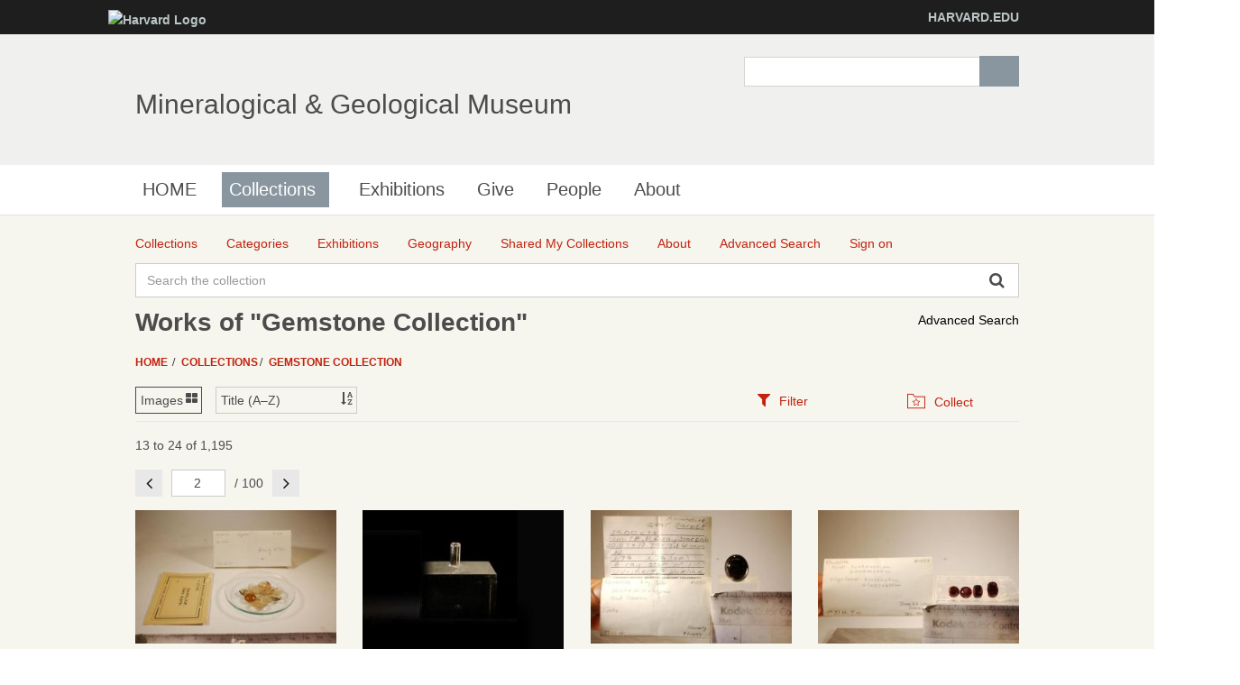

--- FILE ---
content_type: text/html;charset=UTF-8
request_url: http://minecat.rc.fas.harvard.edu/collections/8250/gemstone-collection/objects/images;jsessionid=DA06E1439879940B4E0CBEF869BB204B?page=2
body_size: 21789
content:
<!DOCTYPE html><!--[if IEMobile 7]><html class="iem7"  lang="en" dir="ltr"><![endif]--><!--[if lte IE 6]><html class="lt-ie9 lt-ie8 lt-ie7"  lang="en" dir="ltr"><![endif]--><!--[if (IE 7)&(!IEMobile)]><html class="lt-ie9 lt-ie8"  lang="en" dir="ltr"><![endif]--><!--[if IE 8]><html class="lt-ie9"  lang="en" dir="ltr"><![endif]--><!--[if (gte IE 9)|(gt IEMobile 7)]><!--><html data-debug-enabled="true" data-locale="en" lang="en" xmlns="http://www.w3.org/1999/xhtml"><!--<![endif]--><head><meta content="Apache Tapestry Framework (version 5.4.1)" name="generator"><meta charset="utf-8"><meta content="IE=edge" http-equiv="X-UA-Compatible"><meta content="width=device-width, initial-scale=1, maximum-scale=1" name="viewport"><title>Works – Gemstone Collection – Collections – Mineralogical &amp; Geological Museum</title><!--
    Bootstrap Skeleton contains the grid system and some utilities used by eMuseum, like Print Media, Responsive utilities,
    alerts, modal, tabs, inputs - use instead of main bootstrap for more basic styles
    --><link media="screen" type="text/css" href="/assets/meta/zca5eaef1/css/bootstrap-skeleton.css" rel="stylesheet"><link media="screen" type="text/css" href="/assets/meta/z6b8c3a8d/css/core/emuseum-core.css" rel="stylesheet"><link media="screen" type="text/css" href="/assets/meta/zd2607af9/css/skeleton.css" rel="stylesheet"><link media="screen" type="text/css" href="/assets/meta/zf42da959/font-awesome/css/font-awesome.min.css" rel="stylesheet"><!-- <link rel="stylesheet" href="${asset:css/emuseum.css}" type="text/css" media="screen"/>--><!-- MGMH CSS --><link media="all" href="/assets/meta/zef39319d/extras/css_xE-rWrJf-fncB6ztZfd2huxqgxu4WO-qwma6Xer30m4.css" rel="stylesheet" type="text/css"><link media="all" href="/assets/meta/zb3dbc69d/extras/css_NtdB4k36mtdYkIkKrJpzlU9f_S4AukxJDgK0iwAFjes.css" rel="stylesheet" type="text/css"><link media="all" href="/assets/meta/zd451f6e4/extras/css_63OdsI9_Q3i22nB4PLMhHEM0i98vUxOGuXeSgp_nleo.css" rel="stylesheet" type="text/css"><link media="screen" href="/assets/meta/z2cbee957/extras/css_h-uEOJ_Vsw-5IwSBxkmeWyGAz8-WA0MBIzuHXoLjaCg.css" rel="stylesheet" type="text/css"><link media="print" href="/assets/meta/z9800b3f5/extras/css_dW-aNNrctRhQNc-KECjtQd0PxuW-h19IEum-TX2MeEk.css" rel="stylesheet" type="text/css"><link media="all" href="/assets/meta/z19cb77a0/extras/css_uaIDKcYMUK5osSQXuirpr3ZleXtnnpBN-eiECm7N0M0.css" rel="stylesheet" type="text/css"><link media="all" href="/assets/meta/z675773d1/extras/slate.css" rel="stylesheet" type="text/css"><link media="all" href="/assets/meta/zb042bee2/extras/responsive.slate.css" rel="stylesheet" type="text/css"><!--[if lte IE 8]>
	<script type="text/javascript">
	  var os_c = document.createElement;os_c('header');os_c('nav');os_c('section');os_c('article');os_c('aside');os_c('footer');os_c('hgroup');os_c('figure');
	</script>
	<![endif]--><link media="screen" type="text/css" href="/assets/meta/z9d0d4f48/css/custom.css" rel="stylesheet"><link type="text/css" href="/assets/meta/za20b2d05/css/print.css" rel="stylesheet"><meta content="emuseum" name="keywords"><meta content="collections/Objects" name="tapestry-page-name"><link type="text/css" rel="stylesheet" href="/assets/meta/za5639df9/tapestry5/tapestry.css"><link type="text/css" rel="stylesheet" href="/assets/meta/ze8a5779c/tapestry5/exception-frame.css"><link type="text/css" rel="stylesheet" href="/assets/meta/zceffa0e4/tapestry5/tapestry-console.css"><link type="text/css" rel="stylesheet" href="/assets/meta/z7cd0b108/tapestry5/tree.css"><link type="text/css" rel="stylesheet" href="/assets/meta/z345086ad/jquery/jquery-ui/jquery-ui.min.css"><!--[if IE 9]><style type="text/css">.pageloading-mask{opacity:0.25;}</style><![endif]--><!--[if lt IE 9]><style type="text/css">.pageloading-mask{filter:alpha(opacity=25);}</style><![endif]--></head><body data-page-initialized="false" class="html not-front not-logged-in one-sidebar sidebar-first page-node page-node- page-node-239911 node-type-page og-context og-context-node og-context-node-237566  navbar-on emuseum contentHeader objects-page  emuseumBreadcrumbs"><script type="text/javascript">document.write("<div class=\"pageloading-mask\"><div></div></div>");</script><div id="skip-link"><a tabindex="1" class="element-invisible element-focusable" href="#main-content">Skip to main content</a></div><div class="page_wrap" id="page_wrap"><!--REGION TO HOUSE RESPONSIVE MENU. OTHER CONTENT CAN'T BE PLACED HERE--><div class="responive-menu-container clearfix"><ul class="mobile-buttons num-links-3"><li class="link-count-mobi-main first"><a data-target="#block-os-primary-menu" href="#"><span class="icon-menu" aria-hidden="true"></span></a></li><li class="link-count-mobi-util"><a data-target="#block-os-quick-links, #block-os-secondary-menu, #header .os-custom-menu" href="#"><span class="icon-plus" aria-hidden="true"></span><span class="move">Utility Menu</span></a></li><li class="link-count-mobi-search last"><a data-target="#block-os-search-db-site-search, #block-boxes-solr-search-box" href="#"><span class="icon-search3" aria-hidden="true"></span><span class="move">Search</span></a></li></ul></div><!--FLEXIBLE ADMIN HEADER FOR USE BY SELECT GROUPS USING OS--><div id="branding_header"><div class="branding-container clearfix"><div class="branding-left"><a href="http://www.harvard.edu"><img alt="Harvard Logo" height="32" width="235" src="https://mgmh.fas.harvard.edu/profiles/openscholar/themes/hwpi_basetheme/images/harvard-logo.png"></a></div><div class="branding-right"><a href="http://www.harvard.edu">HARVARD.EDU</a></div></div></div><div class="container page os_pages-section-239911 header-main header-right content-top footer" id="page"><div id="page-wrapper"><!--header regions beg--><header role="banner" class="clearfix" id="header"><div id="header-container"><div class="at-panel gpanel panel-display three-col clearfix" id="header-panels"><div class="region region-header-second"><div class="region-inner clearfix"><div delta="site_info" module="boxes" class="block block-boxes block-boxes-os_boxes_site_info no-title" id="block-boxes-site-info"><div class="block-inner clearfix"><div class="block-content content"><div class="boxes-box" id="boxes-box-site_info"><div class="boxes-box-content"><h1><a href="https://mgmh.fas.harvard.edu/">Mineralogical &amp; Geological Museum</a></h1><p></p></div></div></div></div></div></div></div><div class="region region-header-third"><div class="region-inner clearfix"><div delta="solr_search_box" module="boxes" class="block block-boxes block-boxes-os_search_solr_search_box no-title" id="block-boxes-solr-search-box"><div class="block-inner clearfix"><div class="block-content content"><div class="boxes-box" id="boxes-box-solr_search_box"><div class="boxes-box-content"><form accept-charset="UTF-8" id="search-block-form" method="post" action="https://mgmh.fas.harvard.edu/collections"><div><div class="container-inline"><div class="form-item form-type-textfield form-item-search-block-form"><label for="edit-search-block-form--2" class="element-invisible">Search </label><input class="form-text" maxlength="128" size="15" value="" name="search_block_form" id="edit-search-block-form--2" type="search" title="Enter the terms you wish to search for."></div><div id="edit-actions" class="form-actions form-actions form-wrapper"><input class="form-submit" value="Search" name="op" id="edit-submit" type="submit"></div><input value="form-z9ZS88Mq0WD9HluVBr1m4389Syhk-TFALvluwydcRXc" name="form_build_id" type="hidden"><input value="os_solr_search_box___solr_search_box" name="form_id" type="hidden"></div></div></form></div></div></div></div></div></div></div></div></div></header><!--header regions end--><!--main menu region beg--><div class="nav region-menu-bar clearfix" id="menu-bar"><nav delta="primary-menu" module="os" class="block block-os no-title menu-wrapper menu-bar-wrapper clearfix" id="block-os-primary-menu"><ul id="nice-menu-primary-menu" class="nice-menu nice-menu-down nice-menu-primary-menu"><li class="menu-900 menu-path-front  first   odd  "><a href="https://mgmh.fas.harvard.edu/">HOME</a></li><li class="menu-13501 menuparent  menu-path-node-239911   even   active-trail"><a class="active active" title="" href="https://mgmh.fas.harvard.edu/collections">Collections</a><span class="open-submenu"></span><ul><li class="menu-14367 menuparent  menu-path-node-258616  first   odd  "><a title="" href="https://mgmh.fas.harvard.edu/areas-collection">Areas of the Collection</a><span class="open-submenu"></span><ul><li class="menu-13947 menu-path-node-239916  first   odd  "><a title="" href="https://mgmh.fas.harvard.edu/mineral-and-gem-collection">Mineral and Gem Collection</a></li><li class="menu-13948 menu-path-node-239921   even  "><a title="" href="https://mgmh.fas.harvard.edu/rock-and-ore-collecion">Rock and Ore Collecion</a></li><li class="menu-13949 menu-path-node-239926   odd  "><a title="" href="https://mgmh.fas.harvard.edu/meteorite-collection">Meteorite Collection</a></li><li class="menu-13950 menu-path-node-239931   even   last "><a title="" href="https://mgmh.fas.harvard.edu/eps-teaching-collection">EPS Teaching Collection</a></li></ul></li><li class="menu-14371 menuparent  menu-path-node-258611   even  "><a title="" href="https://mgmh.fas.harvard.edu/request-material">Request Material</a><span class="open-submenu"></span><ul><li class="menu-14369 menu-path-node-258626  first   odd  "><a title="" href="https://mgmh.fas.harvard.edu/Analytical%20Sampling">Analytical Sampling</a></li><li class="menu-14370 menu-path-node-258631   even  "><a title="" href="https://mgmh.fas.harvard.edu/Image%20Requests">Image Requests</a></li><li class="menu-14491 menu-path-node-260811   odd   last "><a title="" href="https://mgmh.fas.harvard.edu/loan-requests">Loan Requests</a></li></ul></li><li class="menu-14368 menu-path-node-258621   odd   last "><a title="" href="https://mgmh.fas.harvard.edu/search-collection">Search the Collection</a></li></ul></li><li class="menu-14372 menu-path-node-253116   odd  "><a title="" href="https://mgmh.fas.harvard.edu/Exhibitions">Exhibitions</a></li><li class="menu-14366 menu-path-node-258601   even  "><a title="" href="https://mgmh.fas.harvard.edu/give">Give</a></li><li class="menu-902 menu-path-people   odd  "><a href="https://mgmh.fas.harvard.edu/people">People</a></li><li class="menu-13385 menuparent  menu-path-node-237571   even   last "><a href="https://mgmh.fas.harvard.edu/about">About</a><span class="open-submenu"></span><ul><li class="menu-14598 menu-path-node-265561  first   odd  "><a title="" href="https://mgmh.fas.harvard.edu/history">History</a></li><li class="menu-13502 menu-path-node-239906   even  "><a title="" href="https://mgmh.fas.harvard.edu/careers">Careers</a></li><li class="menu-14083 menu-path-node-253051   odd   last "><a title="" href="https://mgmh.fas.harvard.edu/frequently-asked-questions">Frequently Asked Questions</a></li></ul></li></ul></nav></div><!--main menu region end--><!-- CONTENT HERE --><div class="clearfix" id="columns"><!-- eMuseum CONTENT HERE --><div class="emuseum-container"><div id="emuseum-menu-toggle">Collections Menu<i class="fa fa-angle-down"></i></div><nav id="emuseum-menu"><ul><li class="active"><a title="Collections" href="/collections;jsessionid=8080B31E1D241C48C238616C4F68D35B"><i class="emuseum-icon emuseum-icon-collections"></i><span>Collections</span></a></li><li><a title="Categories" href="/categories;jsessionid=8080B31E1D241C48C238616C4F68D35B"><i class="emuseum-icon emuseum-icon-categories"></i><span>Categories</span></a></li><li><a title="Exhibitions" href="/exhibitions;jsessionid=8080B31E1D241C48C238616C4F68D35B"><i class="emuseum-icon emuseum-icon-exhibitions"></i><span>Exhibitions</span></a></li><li><a title="Geography" href="/vocabularies/thesaurus;jsessionid=8080B31E1D241C48C238616C4F68D35B"><i class="emuseum-icon emuseum-icon-vocabularies"></i><span>Geography</span></a></li><li><a title="Shared My Collections" href="/mycollections/public;jsessionid=8080B31E1D241C48C238616C4F68D35B"><i class="emuseum-icon emuseum-icon-shared-collections"></i><span>Shared My Collections</span></a></li><li><a title="About" href="/about;jsessionid=8080B31E1D241C48C238616C4F68D35B"><i class="emuseum-icon emuseum-icon-about"></i><span>About</span></a></li><li><a title="Advanced Search" href="/advancedsearch;jsessionid=8080B31E1D241C48C238616C4F68D35B"><i class="emuseum-icon emuseum-icon-search"></i><span>Advanced Search</span></a></li><li><a title="Sign on" href="/users/login;jsessionid=8080B31E1D241C48C238616C4F68D35B?from=%252Fcollections%252F8250%252Fgemstone-collection%252Fobjects%252Fimages%3Fpage%3D2"><i class="emuseum-icon emuseum-icon-login"></i>Sign on
</a></li></ul></nav><!-- <div t:type="poweredBy"></div>--><!-- <div t:type="logo">LOGO</div> --><div id="emuseum-quicksearch-wrap"><div id="emuseum-quicksearch"><form accept-charset="UTF-8" action="/collections/objects.layout.quicksearchform.searchform;jsessionid=8080B31E1D241C48C238616C4F68D35B" method="post" id="searchForm"><input value="8250/gemstone-collection/images" name="t:ac" type="hidden"><input value="vftUfjWOhibS9eEamYM6Hr3Ex1Q=:H4sIAAAAAAAAAKWQsUrEQBCGx4BwkE6wsNd2o3AnqI2HIAhBhWAtm81cbs/Nbm5n4t01Vr6EjU8gVvoEV9j5Dj6AjYWVhUlsDgThsJv5Geb7+B/eYXWyB7vKGYOKtbMUnaWjeqR9I2euYjGutLoilF4NB84XizuQh57zuZClVEMULEsk9rOeUM6j0alIJaHop3UoFR9rNNlmglyVWxfz8G395SuAlRhC5Sx7Z05lgQxr8Uhey8hIm0cJe23zg2nJEC5w/2fcX9b43DuFREmVFpqoJs4fs+7g8/41AJiWky7sLCFDzRduPA7/9FCuKJ1FyyRaMP/WuEs+Np6fbo8CCGLoKKPr65NsDDdtqWiwqIOm1DZqSuz80C+3F8ZvpnyeowMCAAA=" name="t:formdata" type="hidden"><input tabindex="1" placeholder="Search the collection" aria-label="Keyword Search" id="quicksearch" class="form-control" name="quicksearch" type="text"><input alt="Search" value="►" id="submit_0" class="butgo" data-submit-mode="normal" name="submit_0" type="submit"><i class="fa fa-search"></i></form></div></div><a id="advancedsearch-link" href="/advancedsearch;jsessionid=8080B31E1D241C48C238616C4F68D35B">Advanced Search</a><!-- Title --><h1 class="visible-md visible-lg">Works of "Gemstone Collection"</h1><!-- Breadcrumbs --><ul id="breadcrumb"><li><a href="/">
Home
</a></li><li><a href="/collections;jsessionid=8080B31E1D241C48C238616C4F68D35B">Collections</a></li><li><a href="/collections/8250/gemstone-collection;jsessionid=8080B31E1D241C48C238616C4F68D35B">Gemstone Collection</a></li></ul><!-- Can replace section with client's main content container, but keep "emuseum-content" class for filter positioning --><section class="emuseum-content"><!-- The content header shows unless set to "false" in page template. --><div id="content-header"><div class="container-fluid"><!-- Show page specific header content if set --><form data-validate="submit" action="/collections/objects.viewswitcher.viewswitchform;jsessionid=8080B31E1D241C48C238616C4F68D35B" method="post" id="viewSwitchForm"><input value="8250/gemstone-collection/images" name="t:ac" type="hidden"><input value="vP0O0nybewLhIcAbwH3G7Y+c8m4=:H4sIAAAAAAAAAFvzloG1XItBPTk/Jyc1uSQzP69Y3z8pC8gstirLTC0vLs8sSc5ILdIrTgXJMxQXMZjmF6XrJRYkAoX1ShILUotLiipN9ZLzi1JzMpP0khKLU/Uck4CCicklbpmpOSkqwaklpQWqoYe5H4oe/8PEwOjDwJ2cn1dSlJ/jl5ibWsIg5JOVWJaon5OYl64fXFKUmZduXVFQwsABsTLekET3OZLqvoCi/OTU4uLg0qTczOJioBWH16WYpH2bd46JgaGiAACTLj9TIgEAAA==" name="t:formdata" type="hidden"><div class="selectWrapper viewSwitchWrap active-view-images"><select onchange="this.form.submit()" aria-label="Switch Views	" class="form-control" id="select_1" name="select_1"><option value="LIST">List</option><option selected="selected" value="IMAGES">Images</option></select></div></form><form data-validate="submit" action="/collections/objects.sortswitcher.sortbyform;jsessionid=8080B31E1D241C48C238616C4F68D35B" method="post" id="sortByForm"><input value="8250/gemstone-collection/images" name="t:ac" type="hidden"><input value="BqENrR9ZosXaY/bMtiHzYeGRs98=:H4sIAAAAAAAAAFvzloG1XItBPTk/Jyc1uSQzP69Y3z8pC8gstirOLyopLs8sSc5ILdIrTgXJMxQXMZjmF6XrJRYkAoX1ShILUotLiipN9ZLzi1JzMpP0khKLU/Uck4CCicklbpmpOSkqwaklpQWqoYe5H4oe/8PEwOjDwJ2cn1dSlJ/jl5ibWsIg5JOVWJaon5OYl64fXFKUmZduXVFQwsABsTLemET3OZLqvoCi/OTU4uLg0qTczOJioBWH16WYpH2bd46JgaGiAAAGwnFeIgEAAA==" name="t:formdata" type="hidden"><div class="selectWrapper sortByWrap"><select onchange="this.form.submit()" aria-label="Sort" class="form-control" id="select_3" name="select_3"><option value="">Title (A–Z)</option><option value="title-desc">Title (Z–A)</option><option value="placeCollectedMulti-asc">Place Collected ASC</option></select></div></form><ul role="tablist" class="context-tabs"><li class="active" role="presentation"><a data-toggle="tab" role="tab" aria-controls="filters" href="#filters"><i class="fa fa-filter"></i><span>Filter</span></a></li><li role="presentation"><a data-toggle="tab" role="tab" aria-controls="collect" href="#collect"><i class="emuseum-icon emuseum-icon-collect"></i><span>Collect</span></a></li></ul></div></div><!-- Mobile Title --><div class="h1 visible-sm visible-xs mobile-title">Works of "Gemstone Collection"</div><!-- Context Panel --><aside class="col-lg-3 col-md-4 col-sm-6 col-xs-12" id="context-panel"><div id="context-panel-outer"><i class="emuseum-contextpanel-toggle fa fa-close"></i><div id="context-panel-inner"><div class="tab-content"><div id="filters" class="tab-pane fade in active" role="tabpanel"><div id="emuseum-filters"><h3>Refine Results</h3><a rel="nofollow" id="clear-filters-link" class="small-outlined-button" href="/collections/8250/gemstone-collection/objects/images;jsessionid=8080B31E1D241C48C238616C4F68D35B">Clear All Filters</a><div class="toggleField filter-group"><h4 class="filter-header toggleLabel"><span class="toggleIcon"></span>Source
</h4><div class="filter-items toggleContent"><div class="filter-item  "><a rel="nofollow" href="/collections/8250/gemstone-collection/objects/images;jsessionid=8080B31E1D241C48C238616C4F68D35B?filter=objectSource%3AHamlin%20A.C.#filters"> Hamlin A.C. <span class="filter-count">(86)</span></a></div><div class="filter-item  "><a rel="nofollow" href="/collections/8250/gemstone-collection/objects/images;jsessionid=8080B31E1D241C48C238616C4F68D35B?filter=objectSource%3AGordon%20Brothers#filters"> Gordon Brothers <span class="filter-count">(56)</span></a></div><div class="filter-item  "><a rel="nofollow" href="/collections/8250/gemstone-collection/objects/images;jsessionid=8080B31E1D241C48C238616C4F68D35B?filter=objectSource%3ARudolph%20K.%20Kluiber#filters"> Rudolph K. Kluiber <span class="filter-count">(28)</span></a></div><div class="filter-item  "><a rel="nofollow" href="/collections/8250/gemstone-collection/objects/images;jsessionid=8080B31E1D241C48C238616C4F68D35B?filter=objectSource%3ABetty%20Llewellyn#filters"> Betty Llewellyn <span class="filter-count">(16)</span></a></div><div class="filter-item  "><a rel="nofollow" href="/collections/8250/gemstone-collection/objects/images;jsessionid=8080B31E1D241C48C238616C4F68D35B?filter=objectSource%3ADELETE%20Martin%20Zinn#filters"> DELETE Martin Zinn <span class="filter-count">(15)</span></a></div><div class="filter-item  "><a rel="nofollow" href="/collections/8250/gemstone-collection/objects/images;jsessionid=8080B31E1D241C48C238616C4F68D35B?filter=objectSource%3AMr.%20Martin%20Zinn%20III#filters"> Mr. Martin Zinn III <span class="filter-count">(15)</span></a></div><div class="filter-item  "><a rel="nofollow" href="/collections/8250/gemstone-collection/objects/images;jsessionid=8080B31E1D241C48C238616C4F68D35B?filter=objectSource%3AB.Rothman#filters"> B.Rothman <span class="filter-count">(12)</span></a></div><div class="filter-item  "><a rel="nofollow" href="/collections/8250/gemstone-collection/objects/images;jsessionid=8080B31E1D241C48C238616C4F68D35B?filter=objectSource%3AJ.R.H.WAGNER%20COLLECTION#filters"> J.R.H.WAGNER COLLECTION <span class="filter-count">(12)</span></a></div><div class="filter-item  "><a rel="nofollow" href="/collections/8250/gemstone-collection/objects/images;jsessionid=8080B31E1D241C48C238616C4F68D35B?filter=objectSource%3AJ.L.MOSS#filters"> J.L.MOSS <span class="filter-count">(11)</span></a></div><div class="filter-item  "><a rel="nofollow" href="/collections/8250/gemstone-collection/objects/images;jsessionid=8080B31E1D241C48C238616C4F68D35B?filter=objectSource%3AJ.C.MACE#filters"> J.C.MACE <span class="filter-count">(10)</span></a></div><div class="filter-item  "><a rel="nofollow" href="/collections/8250/gemstone-collection/objects/images;jsessionid=8080B31E1D241C48C238616C4F68D35B?filter=objectSource%3AA.AREM%20M.D.#filters"> A.AREM M.D. <span class="filter-count">(9)</span></a></div><div class="filter-item  "><a rel="nofollow" href="/collections/8250/gemstone-collection/objects/images;jsessionid=8080B31E1D241C48C238616C4F68D35B?filter=objectSource%3AB.%20HECKER#filters"> B. HECKER <span class="filter-count">(8)</span></a></div><div class="filter-item  "><a rel="nofollow" href="/collections/8250/gemstone-collection/objects/images;jsessionid=8080B31E1D241C48C238616C4F68D35B?filter=objectSource%3ACANFIELD#filters"> CANFIELD <span class="filter-count">(8)</span></a></div><div class="filter-item  "><a rel="nofollow" href="/collections/8250/gemstone-collection/objects/images;jsessionid=8080B31E1D241C48C238616C4F68D35B?filter=objectSource%3AJohn%20Bradshaw#filters"> John Bradshaw <span class="filter-count">(8)</span></a></div><div class="filter-item  "><a rel="nofollow" href="/collections/8250/gemstone-collection/objects/images;jsessionid=8080B31E1D241C48C238616C4F68D35B?filter=objectSource%3AJOHN%20REINER%20COLLECTION#filters"> JOHN REINER COLLECTION <span class="filter-count">(7)</span></a></div><div class="filter-item  "><a rel="nofollow" href="/collections/8250/gemstone-collection/objects/images;jsessionid=8080B31E1D241C48C238616C4F68D35B?filter=objectSource%3AAlsterlund#filters"> Alsterlund <span class="filter-count">(6)</span></a></div><div class="filter-item  "><a rel="nofollow" href="/collections/8250/gemstone-collection/objects/images;jsessionid=8080B31E1D241C48C238616C4F68D35B?filter=objectSource%3AEHRMANN%20M.C.#filters"> EHRMANN M.C. <span class="filter-count">(6)</span></a></div><div class="filter-item  "><a rel="nofollow" href="/collections/8250/gemstone-collection/objects/images;jsessionid=8080B31E1D241C48C238616C4F68D35B?filter=objectSource%3AF.H.%20POUGH#filters"> F.H. POUGH <span class="filter-count">(6)</span></a></div><div class="filter-item  "><a rel="nofollow" href="/collections/8250/gemstone-collection/objects/images;jsessionid=8080B31E1D241C48C238616C4F68D35B?filter=objectSource%3AFRONDEL#filters"> FRONDEL <span class="filter-count">(6)</span></a></div><div class="filter-item  "><a rel="nofollow" href="/collections/8250/gemstone-collection/objects/images;jsessionid=8080B31E1D241C48C238616C4F68D35B?filter=objectSource%3AI.P.SCALISI#filters"> I.P.SCALISI <span class="filter-count">(6)</span></a></div><div class="filter-item  "><a rel="nofollow" href="/collections/8250/gemstone-collection/objects/images;jsessionid=8080B31E1D241C48C238616C4F68D35B?filter=objectSource%3AJohn%20Raymond#filters"> John Raymond <span class="filter-count">(6)</span></a></div><div class="filter-item  "><a rel="nofollow" href="/collections/8250/gemstone-collection/objects/images;jsessionid=8080B31E1D241C48C238616C4F68D35B?filter=objectSource%3AARTHUR%20GRANT#filters"> ARTHUR GRANT <span class="filter-count">(5)</span></a></div><div class="filter-item  "><a rel="nofollow" href="/collections/8250/gemstone-collection/objects/images;jsessionid=8080B31E1D241C48C238616C4F68D35B?filter=objectSource%3AGRANT#filters"> GRANT <span class="filter-count">(5)</span></a></div><div class="filter-item  "><a rel="nofollow" href="/collections/8250/gemstone-collection/objects/images;jsessionid=8080B31E1D241C48C238616C4F68D35B?filter=objectSource%3AS.%20SINGER#filters"> S. SINGER <span class="filter-count">(5)</span></a></div><div class="filter-item  "><a rel="nofollow" href="/collections/8250/gemstone-collection/objects/images;jsessionid=8080B31E1D241C48C238616C4F68D35B?filter=objectSource%3AS.SINGER#filters"> S.SINGER <span class="filter-count">(5)</span></a></div><div class="filter-item  "><a rel="nofollow" href="/collections/8250/gemstone-collection/objects/images;jsessionid=8080B31E1D241C48C238616C4F68D35B?filter=objectSource%3AA.CAPLAN#filters"> A.CAPLAN <span class="filter-count">(4)</span></a></div><div class="filter-item  "><a rel="nofollow" href="/collections/8250/gemstone-collection/objects/images;jsessionid=8080B31E1D241C48C238616C4F68D35B?filter=objectSource%3ABerta%20Walker#filters"> Berta Walker <span class="filter-count">(4)</span></a></div><div class="filter-item  "><a rel="nofollow" href="/collections/8250/gemstone-collection/objects/images;jsessionid=8080B31E1D241C48C238616C4F68D35B?filter=objectSource%3AN.Bushnell#filters"> N.Bushnell <span class="filter-count">(4)</span></a></div><div class="filter-item  "><a rel="nofollow" href="/collections/8250/gemstone-collection/objects/images;jsessionid=8080B31E1D241C48C238616C4F68D35B?filter=objectSource%3ANINA%20C.%20BUSHNELL#filters"> NINA C. BUSHNELL <span class="filter-count">(4)</span></a></div><div class="filter-item  "><a rel="nofollow" href="/collections/8250/gemstone-collection/objects/images;jsessionid=8080B31E1D241C48C238616C4F68D35B?filter=objectSource%3AS.ELBERFELD#filters"> S.ELBERFELD <span class="filter-count">(4)</span></a></div><div class="filter-item  "><a rel="nofollow" href="/collections/8250/gemstone-collection/objects/images;jsessionid=8080B31E1D241C48C238616C4F68D35B?filter=objectSource%3ASCHOONER#filters"> SCHOONER <span class="filter-count">(4)</span></a></div><div class="filter-item  "><a rel="nofollow" href="/collections/8250/gemstone-collection/objects/images;jsessionid=8080B31E1D241C48C238616C4F68D35B?filter=objectSource%3A%5BFRONDEL%5D#filters"> [FRONDEL] <span class="filter-count">(4)</span></a></div><div class="filter-item  "><a rel="nofollow" href="/collections/8250/gemstone-collection/objects/images;jsessionid=8080B31E1D241C48C238616C4F68D35B?filter=objectSource%3ABASKIN#filters"> BASKIN <span class="filter-count">(3)</span></a></div><div class="filter-item  "><a rel="nofollow" href="/collections/8250/gemstone-collection/objects/images;jsessionid=8080B31E1D241C48C238616C4F68D35B?filter=objectSource%3ACUT%20FROM%20HAMLIN%20COLLECTION%20ROUGH#filters"> CUT FROM HAMLIN COLLECTION ROUGH <span class="filter-count">(3)</span></a></div><div class="filter-item  "><a rel="nofollow" href="/collections/8250/gemstone-collection/objects/images;jsessionid=8080B31E1D241C48C238616C4F68D35B?filter=objectSource%3AM.A.NISSIM#filters"> M.A.NISSIM <span class="filter-count">(3)</span></a></div><div class="filter-item  "><a rel="nofollow" href="/collections/8250/gemstone-collection/objects/images;jsessionid=8080B31E1D241C48C238616C4F68D35B?filter=objectSource%3AMr.%20Stephen%20%22Steve%22%20Varni#filters"> Mr. Stephen "Steve" Varni <span class="filter-count">(3)</span></a></div><div class="filter-item  "><a rel="nofollow" href="/collections/8250/gemstone-collection/objects/images;jsessionid=8080B31E1D241C48C238616C4F68D35B?filter=objectSource%3APlumbago%20Mining%20Corp.#filters"> Plumbago Mining Corp. <span class="filter-count">(3)</span></a></div><div class="filter-item  "><a rel="nofollow" href="/collections/8250/gemstone-collection/objects/images;jsessionid=8080B31E1D241C48C238616C4F68D35B?filter=objectSource%3AR.M.FARINA#filters"> R.M.FARINA <span class="filter-count">(3)</span></a></div><div class="filter-item  "><a rel="nofollow" href="/collections/8250/gemstone-collection/objects/images;jsessionid=8080B31E1D241C48C238616C4F68D35B?filter=objectSource%3AREYNOLDS%20COLLECTION#filters"> REYNOLDS COLLECTION <span class="filter-count">(3)</span></a></div><div class="filter-item  "><a rel="nofollow" href="/collections/8250/gemstone-collection/objects/images;jsessionid=8080B31E1D241C48C238616C4F68D35B?filter=objectSource%3AVALLANCE#filters"> VALLANCE <span class="filter-count">(3)</span></a></div><div class="filter-item  "><a rel="nofollow" href="/collections/8250/gemstone-collection/objects/images;jsessionid=8080B31E1D241C48C238616C4F68D35B?filter=objectSource%3AWards#filters"> Wards <span class="filter-count">(3)</span></a></div><div class="filter-item  "><a rel="nofollow" href="/collections/8250/gemstone-collection/objects/images;jsessionid=8080B31E1D241C48C238616C4F68D35B?filter=objectSource%3AA.GRANT#filters"> A.GRANT <span class="filter-count">(2)</span></a></div><div class="filter-item  "><a rel="nofollow" href="/collections/8250/gemstone-collection/objects/images;jsessionid=8080B31E1D241C48C238616C4F68D35B?filter=objectSource%3AAsterlund#filters"> Asterlund <span class="filter-count">(2)</span></a></div><div class="filter-item  "><a rel="nofollow" href="/collections/8250/gemstone-collection/objects/images;jsessionid=8080B31E1D241C48C238616C4F68D35B?filter=objectSource%3AC.%20HECKER#filters"> C. HECKER <span class="filter-count">(2)</span></a></div><div class="filter-item  "><a rel="nofollow" href="/collections/8250/gemstone-collection/objects/images;jsessionid=8080B31E1D241C48C238616C4F68D35B?filter=objectSource%3AC.J.VITALIANO#filters"> C.J.VITALIANO <span class="filter-count">(2)</span></a></div><div class="filter-item  "><a rel="nofollow" href="/collections/8250/gemstone-collection/objects/images;jsessionid=8080B31E1D241C48C238616C4F68D35B?filter=objectSource%3ACREVOSHAY%5C%3B%20INDO-TIBET#filters"> CREVOSHAY; INDO-TIBET <span class="filter-count">(2)</span></a></div><div class="filter-item  "><a rel="nofollow" href="/collections/8250/gemstone-collection/objects/images;jsessionid=8080B31E1D241C48C238616C4F68D35B?filter=objectSource%3ACapt.%20John%20Sinkankas#filters"> Capt. John Sinkankas <span class="filter-count">(2)</span></a></div><div class="filter-item  "><a rel="nofollow" href="/collections/8250/gemstone-collection/objects/images;jsessionid=8080B31E1D241C48C238616C4F68D35B?filter=objectSource%3AD.M.Margulies#filters"> D.M.Margulies <span class="filter-count">(2)</span></a></div><div class="filter-item  "><a rel="nofollow" href="/collections/8250/gemstone-collection/objects/images;jsessionid=8080B31E1D241C48C238616C4F68D35B?filter=objectSource%3ADELETE%20SINKANKAS#filters"> DELETE SINKANKAS <span class="filter-count">(2)</span></a></div><div class="filter-item  "><a rel="nofollow" href="/collections/8250/gemstone-collection/objects/images;jsessionid=8080B31E1D241C48C238616C4F68D35B?filter=objectSource%3ADR.%20PHIL%20RANE#filters"> DR. PHIL RANE <span class="filter-count">(2)</span></a></div><div class="filter-item  "><a rel="nofollow" href="/collections/8250/gemstone-collection/objects/images;jsessionid=8080B31E1D241C48C238616C4F68D35B?filter=objectSource%3AE.DRABANT#filters"> E.DRABANT <span class="filter-count">(2)</span></a></div><div class="filter-item  "><a rel="nofollow" href="/collections/8250/gemstone-collection/objects/images;jsessionid=8080B31E1D241C48C238616C4F68D35B?filter=objectSource%3AE.M.AARON#filters"> E.M.AARON <span class="filter-count">(2)</span></a></div><div class="filter-item  "><a rel="nofollow" href="/collections/8250/gemstone-collection/objects/images;jsessionid=8080B31E1D241C48C238616C4F68D35B?filter=objectSource%3AF.F.FOGG#filters"> F.F.FOGG <span class="filter-count">(2)</span></a></div><div class="filter-item  "><a rel="nofollow" href="/collections/8250/gemstone-collection/objects/images;jsessionid=8080B31E1D241C48C238616C4F68D35B?filter=objectSource%3AGRAY#filters"> GRAY <span class="filter-count">(2)</span></a></div><div class="filter-item  "><a rel="nofollow" href="/collections/8250/gemstone-collection/objects/images;jsessionid=8080B31E1D241C48C238616C4F68D35B?filter=objectSource%3AGraystone%20Enterprises#filters"> Graystone Enterprises <span class="filter-count">(2)</span></a></div><div class="filter-item  "><a rel="nofollow" href="/collections/8250/gemstone-collection/objects/images;jsessionid=8080B31E1D241C48C238616C4F68D35B?filter=objectSource%3AH.BERMAN#filters"> H.BERMAN <span class="filter-count">(2)</span></a></div><div class="filter-item  "><a rel="nofollow" href="/collections/8250/gemstone-collection/objects/images;jsessionid=8080B31E1D241C48C238616C4F68D35B?filter=objectSource%3AHamlin%20Collection#filters"> Hamlin Collection <span class="filter-count">(2)</span></a></div><div class="filter-item  "><a rel="nofollow" href="/collections/8250/gemstone-collection/objects/images;jsessionid=8080B31E1D241C48C238616C4F68D35B?filter=objectSource%3AHurlbut#filters"> Hurlbut <span class="filter-count">(2)</span></a></div><div class="filter-item  "><a rel="nofollow" href="/collections/8250/gemstone-collection/objects/images;jsessionid=8080B31E1D241C48C238616C4F68D35B?filter=objectSource%3AIndo-Tibet%20Co.#filters"> Indo-Tibet Co. <span class="filter-count">(2)</span></a></div><div class="filter-item  "><a rel="nofollow" href="/collections/8250/gemstone-collection/objects/images;jsessionid=8080B31E1D241C48C238616C4F68D35B?filter=objectSource%3AJ.%20E.%20WOLFF#filters"> J. E. WOLFF <span class="filter-count">(2)</span></a></div><div class="filter-item  "><a rel="nofollow" href="/collections/8250/gemstone-collection/objects/images;jsessionid=8080B31E1D241C48C238616C4F68D35B?filter=objectSource%3AJ.%20MANN#filters"> J. MANN <span class="filter-count">(2)</span></a></div><div class="filter-item  "><a rel="nofollow" href="/collections/8250/gemstone-collection/objects/images;jsessionid=8080B31E1D241C48C238616C4F68D35B?filter=objectSource%3AJ.B.F.%20Minerals#filters"> J.B.F. Minerals <span class="filter-count">(2)</span></a></div><div class="filter-item  "><a rel="nofollow" href="/collections/8250/gemstone-collection/objects/images;jsessionid=8080B31E1D241C48C238616C4F68D35B?filter=objectSource%3AJONTE%20BERLON%20CO.#filters"> JONTE BERLON CO. <span class="filter-count">(2)</span></a></div><div class="filter-item  "><a rel="nofollow" href="/collections/8250/gemstone-collection/objects/images;jsessionid=8080B31E1D241C48C238616C4F68D35B?filter=objectSource%3AM.EHRMAN#filters"> M.EHRMAN <span class="filter-count">(2)</span></a></div><div class="filter-item  "><a rel="nofollow" href="/collections/8250/gemstone-collection/objects/images;jsessionid=8080B31E1D241C48C238616C4F68D35B?filter=objectSource%3AMANN#filters"> MANN <span class="filter-count">(2)</span></a></div><div class="filter-item  "><a rel="nofollow" href="/collections/8250/gemstone-collection/objects/images;jsessionid=8080B31E1D241C48C238616C4F68D35B?filter=objectSource%3AMichael%20Dyber#filters"> Michael Dyber <span class="filter-count">(2)</span></a></div><div class="filter-item  "><a rel="nofollow" href="/collections/8250/gemstone-collection/objects/images;jsessionid=8080B31E1D241C48C238616C4F68D35B?filter=objectSource%3ANINA%20BUSHNELL#filters"> NINA BUSHNELL <span class="filter-count">(2)</span></a></div><div class="filter-item  "><a rel="nofollow" href="/collections/8250/gemstone-collection/objects/images;jsessionid=8080B31E1D241C48C238616C4F68D35B?filter=objectSource%3AP.%20MORRILL%20COLL.#filters"> P. MORRILL COLL. <span class="filter-count">(2)</span></a></div><div class="filter-item  "><a rel="nofollow" href="/collections/8250/gemstone-collection/objects/images;jsessionid=8080B31E1D241C48C238616C4F68D35B?filter=objectSource%3APLUMBAGO%20MINING#filters"> PLUMBAGO MINING <span class="filter-count">(2)</span></a></div><div class="filter-item  "><a rel="nofollow" href="/collections/8250/gemstone-collection/objects/images;jsessionid=8080B31E1D241C48C238616C4F68D35B?filter=objectSource%3AS.H.DRAISIN#filters"> S.H.DRAISIN <span class="filter-count">(2)</span></a></div><div class="filter-item  "><a rel="nofollow" href="/collections/8250/gemstone-collection/objects/images;jsessionid=8080B31E1D241C48C238616C4F68D35B?filter=objectSource%3ASINGER#filters"> SINGER <span class="filter-count">(2)</span></a></div><div class="filter-item  "><a rel="nofollow" href="/collections/8250/gemstone-collection/objects/images;jsessionid=8080B31E1D241C48C238616C4F68D35B?filter=objectSource%3ASWEET#filters"> SWEET <span class="filter-count">(2)</span></a></div><div class="filter-item  "><a rel="nofollow" href="/collections/8250/gemstone-collection/objects/images;jsessionid=8080B31E1D241C48C238616C4F68D35B?filter=objectSource%3AVITALI#filters"> VITALI <span class="filter-count">(2)</span></a></div><div class="filter-item  "><a rel="nofollow" href="/collections/8250/gemstone-collection/objects/images;jsessionid=8080B31E1D241C48C238616C4F68D35B?filter=objectSource%3AWayne%20Hardy#filters"> Wayne Hardy <span class="filter-count">(2)</span></a></div><div class="filter-item  "><a rel="nofollow" href="/collections/8250/gemstone-collection/objects/images;jsessionid=8080B31E1D241C48C238616C4F68D35B?filter=objectSource%3A%5BBURRAGE%5D#filters"> [BURRAGE] <span class="filter-count">(2)</span></a></div><div class="filter-item  "><a rel="nofollow" href="/collections/8250/gemstone-collection/objects/images;jsessionid=8080B31E1D241C48C238616C4F68D35B?filter=objectSource%3A1937#filters"> 1937 <span class="filter-count">(1)</span></a></div><div class="filter-item  "><a rel="nofollow" href="/collections/8250/gemstone-collection/objects/images;jsessionid=8080B31E1D241C48C238616C4F68D35B?filter=objectSource%3AA.%20Montgomery#filters"> A. Montgomery <span class="filter-count">(1)</span></a></div><div class="filter-item  "><a rel="nofollow" href="/collections/8250/gemstone-collection/objects/images;jsessionid=8080B31E1D241C48C238616C4F68D35B?filter=objectSource%3AA.DINGELDEIN#filters"> A.DINGELDEIN <span class="filter-count">(1)</span></a></div><div class="filter-item  "><a rel="nofollow" href="/collections/8250/gemstone-collection/objects/images;jsessionid=8080B31E1D241C48C238616C4F68D35B?filter=objectSource%3AA.DINGLEDEIN#filters"> A.DINGLEDEIN <span class="filter-count">(1)</span></a></div><div class="filter-item  "><a rel="nofollow" href="/collections/8250/gemstone-collection/objects/images;jsessionid=8080B31E1D241C48C238616C4F68D35B?filter=objectSource%3AA.NISSIM#filters"> A.NISSIM <span class="filter-count">(1)</span></a></div><div class="filter-item  "><a rel="nofollow" href="/collections/8250/gemstone-collection/objects/images;jsessionid=8080B31E1D241C48C238616C4F68D35B?filter=objectSource%3AALAIN%20MARTAUD%20MINERAUX%20BEHIER%20COLLECTION#filters"> ALAIN MARTAUD MINERAUX BEHIER COLLECTION <span class="filter-count">(1)</span></a></div><div class="filter-item  "><a rel="nofollow" href="/collections/8250/gemstone-collection/objects/images;jsessionid=8080B31E1D241C48C238616C4F68D35B?filter=objectSource%3AANNONYMOUS#filters"> ANNONYMOUS <span class="filter-count">(1)</span></a></div><div class="filter-item  "><a rel="nofollow" href="/collections/8250/gemstone-collection/objects/images;jsessionid=8080B31E1D241C48C238616C4F68D35B?filter=objectSource%3AARTHUR%20GRANT%20%28%23JA%20263%29#filters"> ARTHUR GRANT (#JA 263) <span class="filter-count">(1)</span></a></div><div class="filter-item  "><a rel="nofollow" href="/collections/8250/gemstone-collection/objects/images;jsessionid=8080B31E1D241C48C238616C4F68D35B?filter=objectSource%3AAnn%20Chick#filters"> Ann Chick <span class="filter-count">(1)</span></a></div><div class="filter-item  "><a rel="nofollow" href="/collections/8250/gemstone-collection/objects/images;jsessionid=8080B31E1D241C48C238616C4F68D35B?filter=objectSource%3ABALTZLAY#filters"> BALTZLAY <span class="filter-count">(1)</span></a></div><div class="filter-item  "><a rel="nofollow" href="/collections/8250/gemstone-collection/objects/images;jsessionid=8080B31E1D241C48C238616C4F68D35B?filter=objectSource%3ABENTLEY#filters"> BENTLEY <span class="filter-count">(1)</span></a></div><div class="filter-item  "><a rel="nofollow" href="/collections/8250/gemstone-collection/objects/images;jsessionid=8080B31E1D241C48C238616C4F68D35B?filter=objectSource%3ABIGELOW%20COLLECTION#filters"> BIGELOW COLLECTION <span class="filter-count">(1)</span></a></div><div class="filter-item  "><a rel="nofollow" href="/collections/8250/gemstone-collection/objects/images;jsessionid=8080B31E1D241C48C238616C4F68D35B?filter=objectSource%3ABOOKSTONE#filters"> BOOKSTONE <span class="filter-count">(1)</span></a></div><div class="filter-item  "><a rel="nofollow" href="/collections/8250/gemstone-collection/objects/images;jsessionid=8080B31E1D241C48C238616C4F68D35B?filter=objectSource%3ABOTTLEY#filters"> BOTTLEY <span class="filter-count">(1)</span></a></div><div class="filter-item  "><a rel="nofollow" href="/collections/8250/gemstone-collection/objects/images;jsessionid=8080B31E1D241C48C238616C4F68D35B?filter=objectSource%3ABernie%27s%20Gems#filters"> Bernie's Gems <span class="filter-count">(1)</span></a></div><div class="filter-item  "><a rel="nofollow" href="/collections/8250/gemstone-collection/objects/images;jsessionid=8080B31E1D241C48C238616C4F68D35B?filter=objectSource%3AC.%20S.%20HURLBUT%20JR.#filters"> C. S. HURLBUT JR. <span class="filter-count">(1)</span></a></div><div class="filter-item  "><a rel="nofollow" href="/collections/8250/gemstone-collection/objects/images;jsessionid=8080B31E1D241C48C238616C4F68D35B?filter=objectSource%3AC.L.%20Webster#filters"> C.L. Webster <span class="filter-count">(1)</span></a></div><div class="filter-item  "><a rel="nofollow" href="/collections/8250/gemstone-collection/objects/images;jsessionid=8080B31E1D241C48C238616C4F68D35B?filter=objectSource%3ACLEO%20WEBSTER%20%28R.C.%20WEBSTER%20COLL.%20A%2010#filters"> CLEO WEBSTER (R.C. WEBSTER COLL. A 10 <span class="filter-count">(1)</span></a></div><div class="filter-item  "><a rel="nofollow" href="/collections/8250/gemstone-collection/objects/images;jsessionid=8080B31E1D241C48C238616C4F68D35B?filter=objectSource%3ACORY#filters"> CORY <span class="filter-count">(1)</span></a></div><div class="filter-item  "><a rel="nofollow" href="/collections/8250/gemstone-collection/objects/images;jsessionid=8080B31E1D241C48C238616C4F68D35B?filter=objectSource%3ACORY%20%28GIFT%29#filters"> CORY (GIFT) <span class="filter-count">(1)</span></a></div><div class="filter-item  "><a rel="nofollow" href="/collections/8250/gemstone-collection/objects/images;jsessionid=8080B31E1D241C48C238616C4F68D35B?filter=objectSource%3ACahoon#filters"> Cahoon <span class="filter-count">(1)</span></a></div><div class="filter-item  "><a rel="nofollow" href="/collections/8250/gemstone-collection/objects/images;jsessionid=8080B31E1D241C48C238616C4F68D35B?filter=objectSource%3ACanfield%20F.A.#filters"> Canfield F.A. <span class="filter-count">(1)</span></a></div><div class="filter-item  "><a rel="nofollow" href="/collections/8250/gemstone-collection/objects/images;jsessionid=8080B31E1D241C48C238616C4F68D35B?filter=objectSource%3ACeres%20Corp.#filters"> Ceres Corp. <span class="filter-count">(1)</span></a></div><div class="filter-item  "><a rel="nofollow" href="/collections/8250/gemstone-collection/objects/images;jsessionid=8080B31E1D241C48C238616C4F68D35B?filter=objectSource%3AD.A.%20DALLAIRE#filters"> D.A. DALLAIRE <span class="filter-count">(1)</span></a></div><div class="filter-item  "><a rel="nofollow" href="/collections/8250/gemstone-collection/objects/images;jsessionid=8080B31E1D241C48C238616C4F68D35B?filter=objectSource%3AD.ATKINSON#filters"> D.ATKINSON <span class="filter-count">(1)</span></a></div><div class="filter-item  "><a rel="nofollow" href="/collections/8250/gemstone-collection/objects/images;jsessionid=8080B31E1D241C48C238616C4F68D35B?filter=objectSource%3AD.KRUEGER#filters"> D.KRUEGER <span class="filter-count">(1)</span></a></div><div class="filter-item  "><a rel="nofollow" href="/collections/8250/gemstone-collection/objects/images;jsessionid=8080B31E1D241C48C238616C4F68D35B?filter=objectSource%3AD.M.MARGULIES%20%28%3F%29#filters"> D.M.MARGULIES (?) <span class="filter-count">(1)</span></a></div><div class="filter-item  "><a rel="nofollow" href="/collections/8250/gemstone-collection/objects/images;jsessionid=8080B31E1D241C48C238616C4F68D35B?filter=objectSource%3ADELETE%20Anthony%20J.%20Thomas#filters"> DELETE Anthony J. Thomas <span class="filter-count">(1)</span></a></div><div class="filter-item  "><a rel="nofollow" href="/collections/8250/gemstone-collection/objects/images;jsessionid=8080B31E1D241C48C238616C4F68D35B?filter=objectSource%3ADELETE%20F.T.STROBL#filters"> DELETE F.T.STROBL <span class="filter-count">(1)</span></a></div><div class="filter-item  "><a rel="nofollow" href="/collections/8250/gemstone-collection/objects/images;jsessionid=8080B31E1D241C48C238616C4F68D35B?filter=objectSource%3ADELETE%20G.O.WILD#filters"> DELETE G.O.WILD <span class="filter-count">(1)</span></a></div><div class="filter-item  "><a rel="nofollow" href="/collections/8250/gemstone-collection/objects/images;jsessionid=8080B31E1D241C48C238616C4F68D35B?filter=objectSource%3ADELETE%20S.%20VARNI#filters"> DELETE S. VARNI <span class="filter-count">(1)</span></a></div><div class="filter-item  "><a rel="nofollow" href="/collections/8250/gemstone-collection/objects/images;jsessionid=8080B31E1D241C48C238616C4F68D35B?filter=objectSource%3ADELETE%20S.VARNI#filters"> DELETE S.VARNI <span class="filter-count">(1)</span></a></div><div class="filter-item  "><a rel="nofollow" href="/collections/8250/gemstone-collection/objects/images;jsessionid=8080B31E1D241C48C238616C4F68D35B?filter=objectSource%3ADELETE%20VALLANCE#filters"> DELETE VALLANCE <span class="filter-count">(1)</span></a></div><div class="filter-item  "><a rel="nofollow" href="/collections/8250/gemstone-collection/objects/images;jsessionid=8080B31E1D241C48C238616C4F68D35B?filter=objectSource%3ADELETE%20VANDAL%20KING#filters"> DELETE VANDAL KING <span class="filter-count">(1)</span></a></div><div class="filter-item  "><a rel="nofollow" href="/collections/8250/gemstone-collection/objects/images;jsessionid=8080B31E1D241C48C238616C4F68D35B?filter=objectSource%3ADELETE%20VARNI#filters"> DELETE VARNI <span class="filter-count">(1)</span></a></div><div class="filter-item  "><a rel="nofollow" href="/collections/8250/gemstone-collection/objects/images;jsessionid=8080B31E1D241C48C238616C4F68D35B?filter=objectSource%3ADENNIS%20HOLDEN%20THROUGH%20JIM%20MANN#filters"> DENNIS HOLDEN THROUGH JIM MANN <span class="filter-count">(1)</span></a></div><div class="filter-item  "><a rel="nofollow" href="/collections/8250/gemstone-collection/objects/images;jsessionid=8080B31E1D241C48C238616C4F68D35B?filter=objectSource%3ADINGLEDEIN#filters"> DINGLEDEIN <span class="filter-count">(1)</span></a></div><div class="filter-item  "><a rel="nofollow" href="/collections/8250/gemstone-collection/objects/images;jsessionid=8080B31E1D241C48C238616C4F68D35B?filter=objectSource%3ADON%20DOELL#filters"> DON DOELL <span class="filter-count">(1)</span></a></div><div class="filter-item  "><a rel="nofollow" href="/collections/8250/gemstone-collection/objects/images;jsessionid=8080B31E1D241C48C238616C4F68D35B?filter=objectSource%3ADR.%20%26%20MRS%20GREENBAUM#filters"> DR. &amp; MRS GREENBAUM <span class="filter-count">(1)</span></a></div><div class="filter-item  "><a rel="nofollow" href="/collections/8250/gemstone-collection/objects/images;jsessionid=8080B31E1D241C48C238616C4F68D35B?filter=objectSource%3ADR.%20BERNARD%20ROTHMAN#filters"> DR. BERNARD ROTHMAN <span class="filter-count">(1)</span></a></div><div class="filter-item  "><a rel="nofollow" href="/collections/8250/gemstone-collection/objects/images;jsessionid=8080B31E1D241C48C238616C4F68D35B?filter=objectSource%3ADR.DAVID%20MARGULIES#filters"> DR.DAVID MARGULIES <span class="filter-count">(1)</span></a></div><div class="filter-item  "><a rel="nofollow" href="/collections/8250/gemstone-collection/objects/images;jsessionid=8080B31E1D241C48C238616C4F68D35B?filter=objectSource%3ADR.DAVID%20MARGULIES%20%28%3F%29#filters"> DR.DAVID MARGULIES (?) <span class="filter-count">(1)</span></a></div><div class="filter-item  "><a rel="nofollow" href="/collections/8250/gemstone-collection/objects/images;jsessionid=8080B31E1D241C48C238616C4F68D35B?filter=objectSource%3ADonald%20K.%20Olson#filters"> Donald K. Olson <span class="filter-count">(1)</span></a></div><div class="filter-item  "><a rel="nofollow" href="/collections/8250/gemstone-collection/objects/images;jsessionid=8080B31E1D241C48C238616C4F68D35B?filter=objectSource%3ADr.%20Vandall%20%22Van%22%20Thomas%20King#filters"> Dr. Vandall "Van" Thomas King <span class="filter-count">(1)</span></a></div><div class="filter-item  "><a rel="nofollow" href="/collections/8250/gemstone-collection/objects/images;jsessionid=8080B31E1D241C48C238616C4F68D35B?filter=objectSource%3AE.%20B.%20DANE#filters"> E. B. DANE <span class="filter-count">(1)</span></a></div><div class="filter-item  "><a rel="nofollow" href="/collections/8250/gemstone-collection/objects/images;jsessionid=8080B31E1D241C48C238616C4F68D35B?filter=objectSource%3AE.%20PIELA#filters"> E. PIELA <span class="filter-count">(1)</span></a></div><div class="filter-item  "><a rel="nofollow" href="/collections/8250/gemstone-collection/objects/images;jsessionid=8080B31E1D241C48C238616C4F68D35B?filter=objectSource%3AE.L.COLLINS%20%28IN%20PART%29#filters"> E.L.COLLINS (IN PART) <span class="filter-count">(1)</span></a></div><div class="filter-item  "><a rel="nofollow" href="/collections/8250/gemstone-collection/objects/images;jsessionid=8080B31E1D241C48C238616C4F68D35B?filter=objectSource%3AE.ROGERSON#filters"> E.ROGERSON <span class="filter-count">(1)</span></a></div><div class="filter-item  "><a rel="nofollow" href="/collections/8250/gemstone-collection/objects/images;jsessionid=8080B31E1D241C48C238616C4F68D35B?filter=objectSource%3AEDNA%20LERER#filters"> EDNA LERER <span class="filter-count">(1)</span></a></div><div class="filter-item  "><a rel="nofollow" href="/collections/8250/gemstone-collection/objects/images;jsessionid=8080B31E1D241C48C238616C4F68D35B?filter=objectSource%3AELDO#filters"> ELDO <span class="filter-count">(1)</span></a></div><div class="filter-item  "><a rel="nofollow" href="/collections/8250/gemstone-collection/objects/images;jsessionid=8080B31E1D241C48C238616C4F68D35B?filter=objectSource%3AEleonore%20von%20Kern%20Nelson#filters"> Eleonore von Kern Nelson <span class="filter-count">(1)</span></a></div><div class="filter-item  "><a rel="nofollow" href="/collections/8250/gemstone-collection/objects/images;jsessionid=8080B31E1D241C48C238616C4F68D35B?filter=objectSource%3AF%20M%20PRECIOUS%20STONES#filters"> F M PRECIOUS STONES <span class="filter-count">(1)</span></a></div><div class="filter-item  "><a rel="nofollow" href="/collections/8250/gemstone-collection/objects/images;jsessionid=8080B31E1D241C48C238616C4F68D35B?filter=objectSource%3AF.Krantz#filters"> F.Krantz <span class="filter-count">(1)</span></a></div><div class="filter-item  "><a rel="nofollow" href="/collections/8250/gemstone-collection/objects/images;jsessionid=8080B31E1D241C48C238616C4F68D35B?filter=objectSource%3AFORMERLY%2027351#filters"> FORMERLY 27351 <span class="filter-count">(1)</span></a></div><div class="filter-item  "><a rel="nofollow" href="/collections/8250/gemstone-collection/objects/images;jsessionid=8080B31E1D241C48C238616C4F68D35B?filter=objectSource%3AFURNISS#filters"> FURNISS <span class="filter-count">(1)</span></a></div><div class="filter-item  "><a rel="nofollow" href="/collections/8250/gemstone-collection/objects/images;jsessionid=8080B31E1D241C48C238616C4F68D35B?filter=objectSource%3AFeldmesser%20F.#filters"> Feldmesser F. <span class="filter-count">(1)</span></a></div><div class="filter-item  "><a rel="nofollow" href="/collections/8250/gemstone-collection/objects/images;jsessionid=8080B31E1D241C48C238616C4F68D35B?filter=objectSource%3AFrancis%20C.A.#filters"> Francis C.A. <span class="filter-count">(1)</span></a></div><div class="filter-item  "><a rel="nofollow" href="/collections/8250/gemstone-collection/objects/images;jsessionid=8080B31E1D241C48C238616C4F68D35B?filter=objectSource%3AG.%20BOTT#filters"> G. BOTT <span class="filter-count">(1)</span></a></div><div class="filter-item  "><a rel="nofollow" href="/collections/8250/gemstone-collection/objects/images;jsessionid=8080B31E1D241C48C238616C4F68D35B?filter=objectSource%3AG.%20CAESAR#filters"> G. CAESAR <span class="filter-count">(1)</span></a></div><div class="filter-item  "><a rel="nofollow" href="/collections/8250/gemstone-collection/objects/images;jsessionid=8080B31E1D241C48C238616C4F68D35B?filter=objectSource%3AG.BOTTLEY#filters"> G.BOTTLEY <span class="filter-count">(1)</span></a></div><div class="filter-item  "><a rel="nofollow" href="/collections/8250/gemstone-collection/objects/images;jsessionid=8080B31E1D241C48C238616C4F68D35B?filter=objectSource%3AG.BOTTLEY%20%28W.%20HIRSCH%20%3F%29#filters"> G.BOTTLEY (W. HIRSCH ?) <span class="filter-count">(1)</span></a></div><div class="filter-item  "><a rel="nofollow" href="/collections/8250/gemstone-collection/objects/images;jsessionid=8080B31E1D241C48C238616C4F68D35B?filter=objectSource%3AG.CAESAR#filters"> G.CAESAR <span class="filter-count">(1)</span></a></div><div class="filter-item  "><a rel="nofollow" href="/collections/8250/gemstone-collection/objects/images;jsessionid=8080B31E1D241C48C238616C4F68D35B?filter=objectSource%3AGIFT%20OF%20J.%20H.%20MARSHALL%20JR#filters"> GIFT OF J. H. MARSHALL JR <span class="filter-count">(1)</span></a></div><div class="filter-item  "><a rel="nofollow" href="/collections/8250/gemstone-collection/objects/images;jsessionid=8080B31E1D241C48C238616C4F68D35B?filter=objectSource%3AGRAYSTONE%20ENT.#filters"> GRAYSTONE ENT. <span class="filter-count">(1)</span></a></div><div class="filter-item  "><a rel="nofollow" href="/collections/8250/gemstone-collection/objects/images;jsessionid=8080B31E1D241C48C238616C4F68D35B?filter=objectSource%3AGarland%20J.A.#filters"> Garland J.A. <span class="filter-count">(1)</span></a></div><div class="filter-item  "><a rel="nofollow" href="/collections/8250/gemstone-collection/objects/images;jsessionid=8080B31E1D241C48C238616C4F68D35B?filter=objectSource%3AGrant%20A.#filters"> Grant A. <span class="filter-count">(1)</span></a></div><div class="filter-item  "><a rel="nofollow" href="/collections/8250/gemstone-collection/objects/images;jsessionid=8080B31E1D241C48C238616C4F68D35B?filter=objectSource%3AGreenbaum#filters"> Greenbaum <span class="filter-count">(1)</span></a></div><div class="filter-item  "><a rel="nofollow" href="/collections/8250/gemstone-collection/objects/images;jsessionid=8080B31E1D241C48C238616C4F68D35B?filter=objectSource%3AH.KELLEY#filters"> H.KELLEY <span class="filter-count">(1)</span></a></div><div class="filter-item  "><a rel="nofollow" href="/collections/8250/gemstone-collection/objects/images;jsessionid=8080B31E1D241C48C238616C4F68D35B?filter=objectSource%3AH.OBODDA#filters"> H.OBODDA <span class="filter-count">(1)</span></a></div><div class="filter-item  "><a rel="nofollow" href="/collections/8250/gemstone-collection/objects/images;jsessionid=8080B31E1D241C48C238616C4F68D35B?filter=objectSource%3AHAROLD%20DIBBLE#filters"> HAROLD DIBBLE <span class="filter-count">(1)</span></a></div><div class="filter-item  "><a rel="nofollow" href="/collections/8250/gemstone-collection/objects/images;jsessionid=8080B31E1D241C48C238616C4F68D35B?filter=objectSource%3AHARVARD%20COLLECTION#filters"> HARVARD COLLECTION <span class="filter-count">(1)</span></a></div><div class="filter-item  "><a rel="nofollow" href="/collections/8250/gemstone-collection/objects/images;jsessionid=8080B31E1D241C48C238616C4F68D35B?filter=objectSource%3AHILDE%20SCHWARTZ#filters"> HILDE SCHWARTZ <span class="filter-count">(1)</span></a></div><div class="filter-item  "><a rel="nofollow" href="/collections/8250/gemstone-collection/objects/images;jsessionid=8080B31E1D241C48C238616C4F68D35B?filter=objectSource%3AHU%23106875#filters"> HU#106875 <span class="filter-count">(1)</span></a></div><div class="filter-item  "><a rel="nofollow" href="/collections/8250/gemstone-collection/objects/images;jsessionid=8080B31E1D241C48C238616C4F68D35B?filter=objectSource%3AHU%23117849#filters"> HU#117849 <span class="filter-count">(1)</span></a></div><div class="filter-item  "><a rel="nofollow" href="/collections/8250/gemstone-collection/objects/images;jsessionid=8080B31E1D241C48C238616C4F68D35B?filter=objectSource%3AHansen%20Minerals#filters"> Hansen Minerals <span class="filter-count">(1)</span></a></div><div class="filter-item  "><a rel="nofollow" href="/collections/8250/gemstone-collection/objects/images;jsessionid=8080B31E1D241C48C238616C4F68D35B?filter=objectSource%3AHolden#filters"> Holden <span class="filter-count">(1)</span></a></div><div class="filter-item  "><a rel="nofollow" href="/collections/8250/gemstone-collection/objects/images;jsessionid=8080B31E1D241C48C238616C4F68D35B?filter=objectSource%3AHurlbut%20Jr.%20C.S.#filters"> Hurlbut Jr. C.S. <span class="filter-count">(1)</span></a></div><div class="filter-item  "><a rel="nofollow" href="/collections/8250/gemstone-collection/objects/images;jsessionid=8080B31E1D241C48C238616C4F68D35B?filter=objectSource%3AI.P.%20Scalisi#filters"> I.P. Scalisi <span class="filter-count">(1)</span></a></div><div class="filter-item  "><a rel="nofollow" href="/collections/8250/gemstone-collection/objects/images;jsessionid=8080B31E1D241C48C238616C4F68D35B?filter=objectSource%3AI.SCHANDLER#filters"> I.SCHANDLER <span class="filter-count">(1)</span></a></div><div class="filter-item  "><a rel="nofollow" href="/collections/8250/gemstone-collection/objects/images;jsessionid=8080B31E1D241C48C238616C4F68D35B?filter=objectSource%3AINDO-TIBET%20CO#filters"> INDO-TIBET CO <span class="filter-count">(1)</span></a></div><div class="filter-item  "><a rel="nofollow" href="/collections/8250/gemstone-collection/objects/images;jsessionid=8080B31E1D241C48C238616C4F68D35B?filter=objectSource%3AITECO%20INC.#filters"> ITECO INC. <span class="filter-count">(1)</span></a></div><div class="filter-item  "><a rel="nofollow" href="/collections/8250/gemstone-collection/objects/images;jsessionid=8080B31E1D241C48C238616C4F68D35B?filter=objectSource%3AIndo-Tibet%20Company#filters"> Indo-Tibet Company <span class="filter-count">(1)</span></a></div><div class="filter-item  "><a rel="nofollow" href="/collections/8250/gemstone-collection/objects/images;jsessionid=8080B31E1D241C48C238616C4F68D35B?filter=objectSource%3AJ.%20H.%20MARSHALL.%20JR.#filters"> J. H. MARSHALL. JR. <span class="filter-count">(1)</span></a></div><div class="filter-item  "><a rel="nofollow" href="/collections/8250/gemstone-collection/objects/images;jsessionid=8080B31E1D241C48C238616C4F68D35B?filter=objectSource%3AJ.A.%20MANN#filters"> J.A. MANN <span class="filter-count">(1)</span></a></div><div class="filter-item  "><a rel="nofollow" href="/collections/8250/gemstone-collection/objects/images;jsessionid=8080B31E1D241C48C238616C4F68D35B?filter=objectSource%3AJ.C.MOSS#filters"> J.C.MOSS <span class="filter-count">(1)</span></a></div><div class="filter-item  "><a rel="nofollow" href="/collections/8250/gemstone-collection/objects/images;jsessionid=8080B31E1D241C48C238616C4F68D35B?filter=objectSource%3AJ.CROSTON%20COLLECTION#filters"> J.CROSTON COLLECTION <span class="filter-count">(1)</span></a></div><div class="filter-item  "><a rel="nofollow" href="/collections/8250/gemstone-collection/objects/images;jsessionid=8080B31E1D241C48C238616C4F68D35B?filter=objectSource%3AJ.E.WOLFF#filters"> J.E.WOLFF <span class="filter-count">(1)</span></a></div><div class="filter-item  "><a rel="nofollow" href="/collections/8250/gemstone-collection/objects/images;jsessionid=8080B31E1D241C48C238616C4F68D35B?filter=objectSource%3AJ.J.%20BRADSHAW#filters"> J.J. BRADSHAW <span class="filter-count">(1)</span></a></div><div class="filter-item  "><a rel="nofollow" href="/collections/8250/gemstone-collection/objects/images;jsessionid=8080B31E1D241C48C238616C4F68D35B?filter=objectSource%3AJ.KAUFMAN#filters"> J.KAUFMAN <span class="filter-count">(1)</span></a></div><div class="filter-item  "><a rel="nofollow" href="/collections/8250/gemstone-collection/objects/images;jsessionid=8080B31E1D241C48C238616C4F68D35B?filter=objectSource%3AJ.R.H.%20WAGNER%20COLLECTION#filters"> J.R.H. WAGNER COLLECTION <span class="filter-count">(1)</span></a></div><div class="filter-item  "><a rel="nofollow" href="/collections/8250/gemstone-collection/objects/images;jsessionid=8080B31E1D241C48C238616C4F68D35B?filter=objectSource%3AJ.R.H.WAGNER#filters"> J.R.H.WAGNER <span class="filter-count">(1)</span></a></div><div class="filter-item  "><a rel="nofollow" href="/collections/8250/gemstone-collection/objects/images;jsessionid=8080B31E1D241C48C238616C4F68D35B?filter=objectSource%3AJACK%20AMESBURY#filters"> JACK AMESBURY <span class="filter-count">(1)</span></a></div><div class="filter-item  "><a rel="nofollow" href="/collections/8250/gemstone-collection/objects/images;jsessionid=8080B31E1D241C48C238616C4F68D35B?filter=objectSource%3AJAHOLA#filters"> JAHOLA <span class="filter-count">(1)</span></a></div><div class="filter-item  "><a rel="nofollow" href="/collections/8250/gemstone-collection/objects/images;jsessionid=8080B31E1D241C48C238616C4F68D35B?filter=objectSource%3AJAMES%20HOMER%20THROUGH%20J.J.%20BRADSHAW#filters"> JAMES HOMER THROUGH J.J. BRADSHAW <span class="filter-count">(1)</span></a></div><div class="filter-item  "><a rel="nofollow" href="/collections/8250/gemstone-collection/objects/images;jsessionid=8080B31E1D241C48C238616C4F68D35B?filter=objectSource%3AJAMES%20MANN#filters"> JAMES MANN <span class="filter-count">(1)</span></a></div><div class="filter-item  "><a rel="nofollow" href="/collections/8250/gemstone-collection/objects/images;jsessionid=8080B31E1D241C48C238616C4F68D35B?filter=objectSource%3AJIM%20MANN#filters"> JIM MANN <span class="filter-count">(1)</span></a></div><div class="filter-item  "><a rel="nofollow" href="/collections/8250/gemstone-collection/objects/images;jsessionid=8080B31E1D241C48C238616C4F68D35B?filter=objectSource%3AJOHN%20R.%20FUHRBACH%20VIA%20C.S.%20HURLBUT%20J.R.#filters"> JOHN R. FUHRBACH VIA C.S. HURLBUT J.R. <span class="filter-count">(1)</span></a></div><div class="filter-item  "><a rel="nofollow" href="/collections/8250/gemstone-collection/objects/images;jsessionid=8080B31E1D241C48C238616C4F68D35B?filter=objectSource%3AJOHNSON#filters"> JOHNSON <span class="filter-count">(1)</span></a></div><div class="filter-item  "><a rel="nofollow" href="/collections/8250/gemstone-collection/objects/images;jsessionid=8080B31E1D241C48C238616C4F68D35B?filter=objectSource%3AJoe%20Martin#filters"> Joe Martin <span class="filter-count">(1)</span></a></div><div class="filter-item  "><a rel="nofollow" href="/collections/8250/gemstone-collection/objects/images;jsessionid=8080B31E1D241C48C238616C4F68D35B?filter=objectSource%3AKEY#filters"> KEY <span class="filter-count">(1)</span></a></div><div class="filter-item  "><a rel="nofollow" href="/collections/8250/gemstone-collection/objects/images;jsessionid=8080B31E1D241C48C238616C4F68D35B?filter=objectSource%3AL.COWAN#filters"> L.COWAN <span class="filter-count">(1)</span></a></div><div class="filter-item  "><a rel="nofollow" href="/collections/8250/gemstone-collection/objects/images;jsessionid=8080B31E1D241C48C238616C4F68D35B?filter=objectSource%3AL.OSTERSEN#filters"> L.OSTERSEN <span class="filter-count">(1)</span></a></div><div class="filter-item  "><a rel="nofollow" href="/collections/8250/gemstone-collection/objects/images;jsessionid=8080B31E1D241C48C238616C4F68D35B?filter=objectSource%3ALavoie%20And%20Herndon#filters"> Lavoie And Herndon <span class="filter-count">(1)</span></a></div><div class="filter-item  "><a rel="nofollow" href="/collections/8250/gemstone-collection/objects/images;jsessionid=8080B31E1D241C48C238616C4F68D35B?filter=objectSource%3ALerer#filters"> Lerer <span class="filter-count">(1)</span></a></div><div class="filter-item  "><a rel="nofollow" href="/collections/8250/gemstone-collection/objects/images;jsessionid=8080B31E1D241C48C238616C4F68D35B?filter=objectSource%3ALlewellyn%20B.#filters"> Llewellyn B. <span class="filter-count">(1)</span></a></div><div class="filter-item  "><a rel="nofollow" href="/collections/8250/gemstone-collection/objects/images;jsessionid=8080B31E1D241C48C238616C4F68D35B?filter=objectSource%3AM.%20EHRMANN#filters"> M. EHRMANN <span class="filter-count">(1)</span></a></div><div class="filter-item  "><a rel="nofollow" href="/collections/8250/gemstone-collection/objects/images;jsessionid=8080B31E1D241C48C238616C4F68D35B?filter=objectSource%3AM.%20MAISEL#filters"> M. MAISEL <span class="filter-count">(1)</span></a></div><div class="filter-item  "><a rel="nofollow" href="/collections/8250/gemstone-collection/objects/images;jsessionid=8080B31E1D241C48C238616C4F68D35B?filter=objectSource%3AM.E.SEITH#filters"> M.E.SEITH <span class="filter-count">(1)</span></a></div><div class="filter-item  "><a rel="nofollow" href="/collections/8250/gemstone-collection/objects/images;jsessionid=8080B31E1D241C48C238616C4F68D35B?filter=objectSource%3AM.EHRMANN#filters"> M.EHRMANN <span class="filter-count">(1)</span></a></div><div class="filter-item  "><a rel="nofollow" href="/collections/8250/gemstone-collection/objects/images;jsessionid=8080B31E1D241C48C238616C4F68D35B?filter=objectSource%3AM.ERHMAN#filters"> M.ERHMAN <span class="filter-count">(1)</span></a></div><div class="filter-item  "><a rel="nofollow" href="/collections/8250/gemstone-collection/objects/images;jsessionid=8080B31E1D241C48C238616C4F68D35B?filter=objectSource%3AM.FRIEZE#filters"> M.FRIEZE <span class="filter-count">(1)</span></a></div><div class="filter-item  "><a rel="nofollow" href="/collections/8250/gemstone-collection/objects/images;jsessionid=8080B31E1D241C48C238616C4F68D35B?filter=objectSource%3AM.KAMEN-KAYE#filters"> M.KAMEN-KAYE <span class="filter-count">(1)</span></a></div><div class="filter-item  "><a rel="nofollow" href="/collections/8250/gemstone-collection/objects/images;jsessionid=8080B31E1D241C48C238616C4F68D35B?filter=objectSource%3AM.MACDONALD#filters"> M.MACDONALD <span class="filter-count">(1)</span></a></div><div class="filter-item  "><a rel="nofollow" href="/collections/8250/gemstone-collection/objects/images;jsessionid=8080B31E1D241C48C238616C4F68D35B?filter=objectSource%3AM.MAISAL#filters"> M.MAISAL <span class="filter-count">(1)</span></a></div><div class="filter-item  "><a rel="nofollow" href="/collections/8250/gemstone-collection/objects/images;jsessionid=8080B31E1D241C48C238616C4F68D35B?filter=objectSource%3AMAISEL#filters"> MAISEL <span class="filter-count">(1)</span></a></div><div class="filter-item  "><a rel="nofollow" href="/collections/8250/gemstone-collection/objects/images;jsessionid=8080B31E1D241C48C238616C4F68D35B?filter=objectSource%3AMAJOR%20T.%20K.%20GIBBS#filters"> MAJOR T. K. GIBBS <span class="filter-count">(1)</span></a></div><div class="filter-item  "><a rel="nofollow" href="/collections/8250/gemstone-collection/objects/images;jsessionid=8080B31E1D241C48C238616C4F68D35B?filter=objectSource%3AMETROPOLIS#filters"> METROPOLIS <span class="filter-count">(1)</span></a></div><div class="filter-item  "><a rel="nofollow" href="/collections/8250/gemstone-collection/objects/images;jsessionid=8080B31E1D241C48C238616C4F68D35B?filter=objectSource%3AMIKE%20GRAY#filters"> MIKE GRAY <span class="filter-count">(1)</span></a></div><div class="filter-item  "><a rel="nofollow" href="/collections/8250/gemstone-collection/objects/images;jsessionid=8080B31E1D241C48C238616C4F68D35B?filter=objectSource%3AMIKE%20MACDONALD#filters"> MIKE MACDONALD <span class="filter-count">(1)</span></a></div><div class="filter-item  "><a rel="nofollow" href="/collections/8250/gemstone-collection/objects/images;jsessionid=8080B31E1D241C48C238616C4F68D35B?filter=objectSource%3AMINERAL%20COLLECTION-UNDOCUMENTED#filters"> MINERAL COLLECTION-UNDOCUMENTED <span class="filter-count">(1)</span></a></div><div class="filter-item  "><a rel="nofollow" href="/collections/8250/gemstone-collection/objects/images;jsessionid=8080B31E1D241C48C238616C4F68D35B?filter=objectSource%3AMORRILL#filters"> MORRILL <span class="filter-count">(1)</span></a></div><div class="filter-item  "><a rel="nofollow" href="/collections/8250/gemstone-collection/objects/images;jsessionid=8080B31E1D241C48C238616C4F68D35B?filter=objectSource%3AMORRILL%203-1-4#filters"> MORRILL 3-1-4 <span class="filter-count">(1)</span></a></div><div class="filter-item  "><a rel="nofollow" href="/collections/8250/gemstone-collection/objects/images;jsessionid=8080B31E1D241C48C238616C4F68D35B?filter=objectSource%3AMORRILL%203-1-5#filters"> MORRILL 3-1-5 <span class="filter-count">(1)</span></a></div><div class="filter-item  "><a rel="nofollow" href="/collections/8250/gemstone-collection/objects/images;jsessionid=8080B31E1D241C48C238616C4F68D35B?filter=objectSource%3AMORRILL%203-1-7#filters"> MORRILL 3-1-7 <span class="filter-count">(1)</span></a></div><div class="filter-item  "><a rel="nofollow" href="/collections/8250/gemstone-collection/objects/images;jsessionid=8080B31E1D241C48C238616C4F68D35B?filter=objectSource%3AMORRILL%203-2-1#filters"> MORRILL 3-2-1 <span class="filter-count">(1)</span></a></div></div></div><div class="toggleField filter-group"><h4 class="filter-header toggleLabel"><span class="toggleIcon"></span>Collections
</h4><div class="filter-items toggleContent"><div class="filter-item  "><a rel="nofollow" href="/collections/8250/gemstone-collection/objects/images;jsessionid=8080B31E1D241C48C238616C4F68D35B?filter=collections%3AGemstone%20Collection#filters"> Gemstone Collection <span class="filter-count">(1,195)</span></a></div><div class="filter-item  "><a rel="nofollow" href="/collections/8250/gemstone-collection/objects/images;jsessionid=8080B31E1D241C48C238616C4F68D35B?filter=collections%3ADisplay%20Minerals#filters"> Display Minerals <span class="filter-count">(132)</span></a></div></div></div><div class="toggleField filter-group"><h4 class="filter-header toggleLabel"><span class="toggleIcon"></span>Thesaurus
</h4><div class="filter-items toggleContent"><div class="filter-item  "><a rel="nofollow" href="/collections/8250/gemstone-collection/objects/images;jsessionid=8080B31E1D241C48C238616C4F68D35B?filter=thesfilter%3A1545684#filters"><span>Unknown</span><span class="filter-count"> (286)</span></a></div><div class="filter-item  "><a rel="nofollow" href="/collections/8250/gemstone-collection/objects/images;jsessionid=8080B31E1D241C48C238616C4F68D35B?filter=thesfilter%3A1549257#filters"><span>Mt. Mica</span><span class="filter-count"> (105)</span></a></div><div class="filter-item  "><a rel="nofollow" href="/collections/8250/gemstone-collection/objects/images;jsessionid=8080B31E1D241C48C238616C4F68D35B?filter=thesfilter%3A1545682#filters"><span>Brazil</span><span class="filter-count"> (75)</span></a></div><div class="filter-item  "><a rel="nofollow" href="/collections/8250/gemstone-collection/objects/images;jsessionid=8080B31E1D241C48C238616C4F68D35B?filter=thesfilter%3A1545683#filters"><span>Minas Gerais</span><span class="filter-count"> (63)</span></a></div><div class="filter-item  "><a rel="nofollow" href="/collections/8250/gemstone-collection/objects/images;jsessionid=8080B31E1D241C48C238616C4F68D35B?filter=thesfilter%3A1545701#filters"><span>Sri Lanka</span><span class="filter-count"> (40)</span></a></div><div class="filter-item  "><a rel="nofollow" href="/collections/8250/gemstone-collection/objects/images;jsessionid=8080B31E1D241C48C238616C4F68D35B?filter=thesfilter%3A1545726#filters"><span>Madagascar</span><span class="filter-count"> (24)</span></a></div><div class="filter-item  "><a rel="nofollow" href="/collections/8250/gemstone-collection/objects/images;jsessionid=8080B31E1D241C48C238616C4F68D35B?filter=thesfilter%3A1545771#filters"><span>Burma</span><span class="filter-count"> (19)</span></a></div><div class="filter-item  "><a rel="nofollow" href="/collections/8250/gemstone-collection/objects/images;jsessionid=8080B31E1D241C48C238616C4F68D35B?filter=thesfilter%3A1545705#filters"><span>Namibia</span><span class="filter-count"> (18)</span></a></div><div class="filter-item  "><a rel="nofollow" href="/collections/8250/gemstone-collection/objects/images;jsessionid=8080B31E1D241C48C238616C4F68D35B?filter=thesfilter%3A1546044#filters"><span>China</span><span class="filter-count"> (14)</span></a></div><div class="filter-item  "><a rel="nofollow" href="/collections/8250/gemstone-collection/objects/images;jsessionid=8080B31E1D241C48C238616C4F68D35B?filter=thesfilter%3A1549233#filters"><span>Dunton Mine</span><span class="filter-count"> (12)</span></a></div><div class="filter-item  "><a rel="nofollow" href="/collections/8250/gemstone-collection/objects/images;jsessionid=8080B31E1D241C48C238616C4F68D35B?filter=thesfilter%3A1545716#filters"><span>Westmoreland</span><span class="filter-count"> (11)</span></a></div><div class="filter-item  "><a rel="nofollow" href="/collections/8250/gemstone-collection/objects/images;jsessionid=8080B31E1D241C48C238616C4F68D35B?filter=thesfilter%3A1545695#filters"><span>Mt. Apatite</span><span class="filter-count"> (10)</span></a></div><div class="filter-item  "><a rel="nofollow" href="/collections/8250/gemstone-collection/objects/images;jsessionid=8080B31E1D241C48C238616C4F68D35B?filter=thesfilter%3A1545782#filters"><span>India</span><span class="filter-count"> (10)</span></a></div><div class="filter-item  "><a rel="nofollow" href="/collections/8250/gemstone-collection/objects/images;jsessionid=8080B31E1D241C48C238616C4F68D35B?filter=thesfilter%3A1545806#filters"><span>Chihuahua</span><span class="filter-count"> (10)</span></a></div><div class="filter-item  "><a rel="nofollow" href="/collections/8250/gemstone-collection/objects/images;jsessionid=8080B31E1D241C48C238616C4F68D35B?filter=thesfilter%3A1545737#filters"><span>Tanzania</span><span class="filter-count"> (9)</span></a></div><div class="filter-item  "><a rel="nofollow" href="/collections/8250/gemstone-collection/objects/images;jsessionid=8080B31E1D241C48C238616C4F68D35B?filter=thesfilter%3A1545761#filters"><span>California</span><span class="filter-count"> (9)</span></a></div><div class="filter-item  "><a rel="nofollow" href="/collections/8250/gemstone-collection/objects/images;jsessionid=8080B31E1D241C48C238616C4F68D35B?filter=thesfilter%3A1545867#filters"><span>Nuristan Province</span><span class="filter-count"> (9)</span></a></div><div class="filter-item  "><a rel="nofollow" href="/collections/8250/gemstone-collection/objects/images;jsessionid=8080B31E1D241C48C238616C4F68D35B?filter=thesfilter%3A1545858#filters"><span>Afghanistan</span><span class="filter-count"> (7)</span></a></div><div class="filter-item  "><a rel="nofollow" href="/collections/8250/gemstone-collection/objects/images;jsessionid=8080B31E1D241C48C238616C4F68D35B?filter=thesfilter%3A1545704#filters"><span>Synthetic</span><span class="filter-count"> (6)</span></a></div><div class="filter-item  "><a rel="nofollow" href="/collections/8250/gemstone-collection/objects/images;jsessionid=8080B31E1D241C48C238616C4F68D35B?filter=thesfilter%3A1545763#filters"><span>Pala</span><span class="filter-count"> (6)</span></a></div><div class="filter-item  "><a rel="nofollow" href="/collections/8250/gemstone-collection/objects/images;jsessionid=8080B31E1D241C48C238616C4F68D35B?filter=thesfilter%3A1545857#filters"><span>Strickland Quarry</span><span class="filter-count"> (6)</span></a></div><div class="filter-item  "><a rel="nofollow" href="/collections/8250/gemstone-collection/objects/images;jsessionid=8080B31E1D241C48C238616C4F68D35B?filter=thesfilter%3A1546147#filters"><span>Bennett Quarry</span><span class="filter-count"> (6)</span></a></div><div class="filter-item  "><a rel="nofollow" href="/collections/8250/gemstone-collection/objects/images;jsessionid=8080B31E1D241C48C238616C4F68D35B?filter=thesfilter%3A1545703#filters"><span>Australia</span><span class="filter-count"> (5)</span></a></div><div class="filter-item  "><a rel="nofollow" href="/collections/8250/gemstone-collection/objects/images;jsessionid=8080B31E1D241C48C238616C4F68D35B?filter=thesfilter%3A1545713#filters"><span>Mexico</span><span class="filter-count"> (5)</span></a></div><div class="filter-item  "><a rel="nofollow" href="/collections/8250/gemstone-collection/objects/images;jsessionid=8080B31E1D241C48C238616C4F68D35B?filter=thesfilter%3A1545762#filters"><span>San Diego Co.</span><span class="filter-count"> (5)</span></a></div><div class="filter-item  "><a rel="nofollow" href="/collections/8250/gemstone-collection/objects/images;jsessionid=8080B31E1D241C48C238616C4F68D35B?filter=thesfilter%3A1545983#filters"><span>Oregon</span><span class="filter-count"> (5)</span></a></div><div class="filter-item  "><a rel="nofollow" href="/collections/8250/gemstone-collection/objects/images;jsessionid=8080B31E1D241C48C238616C4F68D35B?filter=thesfilter%3A1549232#filters"><span>Newry</span><span class="filter-count"> (5)</span></a></div><div class="filter-item  "><a rel="nofollow" href="/collections/8250/gemstone-collection/objects/images;jsessionid=8080B31E1D241C48C238616C4F68D35B?filter=thesfilter%3A1549812#filters"><span>Stoneham</span><span class="filter-count"> (5)</span></a></div><div class="filter-item  "><a rel="nofollow" href="/collections/8250/gemstone-collection/objects/images;jsessionid=8080B31E1D241C48C238616C4F68D35B?filter=thesfilter%3A1551069#filters"><span>Bennett Mine</span><span class="filter-count"> (5)</span></a></div><div class="filter-item  "><a rel="nofollow" href="/collections/8250/gemstone-collection/objects/images;jsessionid=8080B31E1D241C48C238616C4F68D35B?filter=thesfilter%3A1545710#filters"><span>DELETE Ussr</span><span class="filter-count"> (4)</span></a></div><div class="filter-item  "><a rel="nofollow" href="/collections/8250/gemstone-collection/objects/images;jsessionid=8080B31E1D241C48C238616C4F68D35B?filter=thesfilter%3A1545773#filters"><span>Japan</span><span class="filter-count"> (4)</span></a></div><div class="filter-item  "><a rel="nofollow" href="/collections/8250/gemstone-collection/objects/images;jsessionid=8080B31E1D241C48C238616C4F68D35B?filter=thesfilter%3A1545775#filters"><span>North Carolina</span><span class="filter-count"> (4)</span></a></div><div class="filter-item  "><a rel="nofollow" href="/collections/8250/gemstone-collection/objects/images;jsessionid=8080B31E1D241C48C238616C4F68D35B?filter=thesfilter%3A1545938#filters"><span>Lane Quarry (J. S. Lane And Son Quarry)</span><span class="filter-count"> (4)</span></a></div><div class="filter-item  "><a rel="nofollow" href="/collections/8250/gemstone-collection/objects/images;jsessionid=8080B31E1D241C48C238616C4F68D35B?filter=thesfilter%3A1545942#filters"><span>Pulsifer Quarry</span><span class="filter-count"> (4)</span></a></div><div class="filter-item  "><a rel="nofollow" href="/collections/8250/gemstone-collection/objects/images;jsessionid=8080B31E1D241C48C238616C4F68D35B?filter=thesfilter%3A1546017#filters"><span>Dekalb</span><span class="filter-count"> (4)</span></a></div><div class="filter-item  "><a rel="nofollow" href="/collections/8250/gemstone-collection/objects/images;jsessionid=8080B31E1D241C48C238616C4F68D35B?filter=thesfilter%3A1546164#filters"><span>Booker Mine</span><span class="filter-count"> (4)</span></a></div><div class="filter-item  "><a rel="nofollow" href="/collections/8250/gemstone-collection/objects/images;jsessionid=8080B31E1D241C48C238616C4F68D35B?filter=thesfilter%3A1550222#filters"><span>San Carlos Indian Reservation</span><span class="filter-count"> (4)</span></a></div><div class="filter-item  "><a rel="nofollow" href="/collections/8250/gemstone-collection/objects/images;jsessionid=8080B31E1D241C48C238616C4F68D35B?filter=thesfilter%3A1550347#filters"><span>Capillitas</span><span class="filter-count"> (4)</span></a></div><div class="filter-item  "><a rel="nofollow" href="/collections/8250/gemstone-collection/objects/images;jsessionid=8080B31E1D241C48C238616C4F68D35B?filter=thesfilter%3A1545689#filters"><span>Maine</span><span class="filter-count"> (3)</span></a></div><div class="filter-item  "><a rel="nofollow" href="/collections/8250/gemstone-collection/objects/images;jsessionid=8080B31E1D241C48C238616C4F68D35B?filter=thesfilter%3A1545715#filters"><span>Cerro De Mercado</span><span class="filter-count"> (3)</span></a></div><div class="filter-item  "><a rel="nofollow" href="/collections/8250/gemstone-collection/objects/images;jsessionid=8080B31E1D241C48C238616C4F68D35B?filter=thesfilter%3A1545764#filters"><span>Tsumeb</span><span class="filter-count"> (3)</span></a></div><div class="filter-item  "><a rel="nofollow" href="/collections/8250/gemstone-collection/objects/images;jsessionid=8080B31E1D241C48C238616C4F68D35B?filter=thesfilter%3A1545768#filters"><span>Santander</span><span class="filter-count"> (3)</span></a></div><div class="filter-item  "><a rel="nofollow" href="/collections/8250/gemstone-collection/objects/images;jsessionid=8080B31E1D241C48C238616C4F68D35B?filter=thesfilter%3A1545770#filters"><span>Sierra Da Chibata</span><span class="filter-count"> (3)</span></a></div><div class="filter-item  "><a rel="nofollow" href="/collections/8250/gemstone-collection/objects/images;jsessionid=8080B31E1D241C48C238616C4F68D35B?filter=thesfilter%3A1545780#filters"><span>Gore Mtn.</span><span class="filter-count"> (3)</span></a></div><div class="filter-item  "><a rel="nofollow" href="/collections/8250/gemstone-collection/objects/images;jsessionid=8080B31E1D241C48C238616C4F68D35B?filter=thesfilter%3A1545796#filters"><span>Thailand</span><span class="filter-count"> (3)</span></a></div><div class="filter-item  "><a rel="nofollow" href="/collections/8250/gemstone-collection/objects/images;jsessionid=8080B31E1D241C48C238616C4F68D35B?filter=thesfilter%3A1545842#filters"><span>Warren Brothers Bluestone Quarry</span><span class="filter-count"> (3)</span></a></div><div class="filter-item  "><a rel="nofollow" href="/collections/8250/gemstone-collection/objects/images;jsessionid=8080B31E1D241C48C238616C4F68D35B?filter=thesfilter%3A1545856#filters"><span>Royalston</span><span class="filter-count"> (3)</span></a></div><div class="filter-item  "><a rel="nofollow" href="/collections/8250/gemstone-collection/objects/images;jsessionid=8080B31E1D241C48C238616C4F68D35B?filter=thesfilter%3A1545866#filters"><span>Agria Mine</span><span class="filter-count"> (3)</span></a></div><div class="filter-item  "><a rel="nofollow" href="/collections/8250/gemstone-collection/objects/images;jsessionid=8080B31E1D241C48C238616C4F68D35B?filter=thesfilter%3A1545889#filters"><span>Africa</span><span class="filter-count"> (3)</span></a></div><div class="filter-item  "><a rel="nofollow" href="/collections/8250/gemstone-collection/objects/images;jsessionid=8080B31E1D241C48C238616C4F68D35B?filter=thesfilter%3A1545945#filters"><span>Denmark</span><span class="filter-count"> (3)</span></a></div><div class="filter-item  "><a rel="nofollow" href="/collections/8250/gemstone-collection/objects/images;jsessionid=8080B31E1D241C48C238616C4F68D35B?filter=thesfilter%3A1545960#filters"><span>ST. JOHN ISLAND [A.K.A.ZEBIRGET]</span><span class="filter-count"> (3)</span></a></div><div class="filter-item  "><a rel="nofollow" href="/collections/8250/gemstone-collection/objects/images;jsessionid=8080B31E1D241C48C238616C4F68D35B?filter=thesfilter%3A1545969#filters"><span>Ceylon</span><span class="filter-count"> (3)</span></a></div><div class="filter-item  "><a rel="nofollow" href="/collections/8250/gemstone-collection/objects/images;jsessionid=8080B31E1D241C48C238616C4F68D35B?filter=thesfilter%3A1546000#filters"><span>New South Wales</span><span class="filter-count"> (3)</span></a></div><div class="filter-item  "><a rel="nofollow" href="/collections/8250/gemstone-collection/objects/images;jsessionid=8080B31E1D241C48C238616C4F68D35B?filter=thesfilter%3A1546001#filters"><span>Fianarantsoa</span><span class="filter-count"> (3)</span></a></div><div class="filter-item  "><a rel="nofollow" href="/collections/8250/gemstone-collection/objects/images;jsessionid=8080B31E1D241C48C238616C4F68D35B?filter=thesfilter%3A1546029#filters"><span>Mogaung</span><span class="filter-count"> (3)</span></a></div><div class="filter-item  "><a rel="nofollow" href="/collections/8250/gemstone-collection/objects/images;jsessionid=8080B31E1D241C48C238616C4F68D35B?filter=thesfilter%3A1546082#filters"><span>Black Hills</span><span class="filter-count"> (3)</span></a></div><div class="filter-item  "><a rel="nofollow" href="/collections/8250/gemstone-collection/objects/images;jsessionid=8080B31E1D241C48C238616C4F68D35B?filter=thesfilter%3A1546140#filters"><span>Uncle Tom Mine</span><span class="filter-count"> (3)</span></a></div><div class="filter-item  "><a rel="nofollow" href="/collections/8250/gemstone-collection/objects/images;jsessionid=8080B31E1D241C48C238616C4F68D35B?filter=thesfilter%3A1546151#filters"><span>Hibbs Quarry</span><span class="filter-count"> (3)</span></a></div><div class="filter-item  "><a rel="nofollow" href="/collections/8250/gemstone-collection/objects/images;jsessionid=8080B31E1D241C48C238616C4F68D35B?filter=thesfilter%3A1546155#filters"><span>Bunker Quarry</span><span class="filter-count"> (3)</span></a></div><div class="filter-item  "><a rel="nofollow" href="/collections/8250/gemstone-collection/objects/images;jsessionid=8080B31E1D241C48C238616C4F68D35B?filter=thesfilter%3A1546158#filters"><span>Ball Mine</span><span class="filter-count"> (3)</span></a></div><div class="filter-item  "><a rel="nofollow" href="/collections/8250/gemstone-collection/objects/images;jsessionid=8080B31E1D241C48C238616C4F68D35B?filter=thesfilter%3A1546222#filters"><span>Usakos Mine</span><span class="filter-count"> (3)</span></a></div><div class="filter-item  "><a rel="nofollow" href="/collections/8250/gemstone-collection/objects/images;jsessionid=8080B31E1D241C48C238616C4F68D35B?filter=thesfilter%3A1549342#filters"><span>Palermo #1 Mine</span><span class="filter-count"> (3)</span></a></div><div class="filter-item  "><a rel="nofollow" href="/collections/8250/gemstone-collection/objects/images;jsessionid=8080B31E1D241C48C238616C4F68D35B?filter=thesfilter%3A1549690#filters"><span>Harvard Quarry</span><span class="filter-count"> (3)</span></a></div><div class="filter-item  "><a rel="nofollow" href="/collections/8250/gemstone-collection/objects/images;jsessionid=8080B31E1D241C48C238616C4F68D35B?filter=thesfilter%3A1551076#filters"><span>Deer Hill</span><span class="filter-count"> (3)</span></a></div><div class="filter-item  "><a rel="nofollow" href="/collections/8250/gemstone-collection/objects/images;jsessionid=8080B31E1D241C48C238616C4F68D35B?filter=thesfilter%3A1556626#filters"><span>Vietnam</span><span class="filter-count"> (3)</span></a></div><div class="filter-item  "><a rel="nofollow" href="/collections/8250/gemstone-collection/objects/images;jsessionid=8080B31E1D241C48C238616C4F68D35B?filter=thesfilter%3A1571444#filters"><span>Mogok</span><span class="filter-count"> (3)</span></a></div><div class="filter-item  "><a rel="nofollow" href="/collections/8250/gemstone-collection/objects/images;jsessionid=8080B31E1D241C48C238616C4F68D35B?filter=thesfilter%3A1545688#filters"><span>Keyes Mine</span><span class="filter-count"> (2)</span></a></div><div class="filter-item  "><a rel="nofollow" href="/collections/8250/gemstone-collection/objects/images;jsessionid=8080B31E1D241C48C238616C4F68D35B?filter=thesfilter%3A1545709#filters"><span>DELETE Chimney Rock Quarry</span><span class="filter-count"> (2)</span></a></div><div class="filter-item  "><a rel="nofollow" href="/collections/8250/gemstone-collection/objects/images;jsessionid=8080B31E1D241C48C238616C4F68D35B?filter=thesfilter%3A1545718#filters"><span>Idaho</span><span class="filter-count"> (2)</span></a></div><div class="filter-item  "><a rel="nofollow" href="/collections/8250/gemstone-collection/objects/images;jsessionid=8080B31E1D241C48C238616C4F68D35B?filter=thesfilter%3A1545753#filters"><span>[Minas Gerais]</span><span class="filter-count"> (2)</span></a></div><div class="filter-item  "><a rel="nofollow" href="/collections/8250/gemstone-collection/objects/images;jsessionid=8080B31E1D241C48C238616C4F68D35B?filter=thesfilter%3A1545757#filters"><span>Connecticut</span><span class="filter-count"> (2)</span></a></div><div class="filter-item  "><a rel="nofollow" href="/collections/8250/gemstone-collection/objects/images;jsessionid=8080B31E1D241C48C238616C4F68D35B?filter=thesfilter%3A1545774#filters"><span>Arizona</span><span class="filter-count"> (2)</span></a></div><div class="filter-item  "><a rel="nofollow" href="/collections/8250/gemstone-collection/objects/images;jsessionid=8080B31E1D241C48C238616C4F68D35B?filter=thesfilter%3A1545778#filters"><span>Rutherford Mine</span><span class="filter-count"> (2)</span></a></div><div class="filter-item  "><a rel="nofollow" href="/collections/8250/gemstone-collection/objects/images;jsessionid=8080B31E1D241C48C238616C4F68D35B?filter=thesfilter%3A1545790#filters"><span>Nasik</span><span class="filter-count"> (2)</span></a></div><div class="filter-item  "><a rel="nofollow" href="/collections/8250/gemstone-collection/objects/images;jsessionid=8080B31E1D241C48C238616C4F68D35B?filter=thesfilter%3A1545794#filters"><span>Ouro Preto</span><span class="filter-count"> (2)</span></a></div><div class="filter-item  "><a rel="nofollow" href="/collections/8250/gemstone-collection/objects/images;jsessionid=8080B31E1D241C48C238616C4F68D35B?filter=thesfilter%3A1545803#filters"><span>Mesa Mt.</span><span class="filter-count"> (2)</span></a></div><div class="filter-item  "><a rel="nofollow" href="/collections/8250/gemstone-collection/objects/images;jsessionid=8080B31E1D241C48C238616C4F68D35B?filter=thesfilter%3A1545807#filters"><span>Greenlaw Quarry</span><span class="filter-count"> (2)</span></a></div><div class="filter-item  "><a rel="nofollow" href="/collections/8250/gemstone-collection/objects/images;jsessionid=8080B31E1D241C48C238616C4F68D35B?filter=thesfilter%3A1545845#filters"><span>Island Mine</span><span class="filter-count"> (2)</span></a></div><div class="filter-item  "><a rel="nofollow" href="/collections/8250/gemstone-collection/objects/images;jsessionid=8080B31E1D241C48C238616C4F68D35B?filter=thesfilter%3A1545862#filters"><span>South Dakota</span><span class="filter-count"> (2)</span></a></div><div class="filter-item  "><a rel="nofollow" href="/collections/8250/gemstone-collection/objects/images;jsessionid=8080B31E1D241C48C238616C4F68D35B?filter=thesfilter%3A1545869#filters"><span>Usakos</span><span class="filter-count"> (2)</span></a></div><div class="filter-item  "><a rel="nofollow" href="/collections/8250/gemstone-collection/objects/images;jsessionid=8080B31E1D241C48C238616C4F68D35B?filter=thesfilter%3A1545879#filters"><span>Minas Gerias</span><span class="filter-count"> (2)</span></a></div><div class="filter-item  "><a rel="nofollow" href="/collections/8250/gemstone-collection/objects/images;jsessionid=8080B31E1D241C48C238616C4F68D35B?filter=thesfilter%3A1545882#filters"><span>Montana</span><span class="filter-count"> (2)</span></a></div><div class="filter-item  "><a rel="nofollow" href="/collections/8250/gemstone-collection/objects/images;jsessionid=8080B31E1D241C48C238616C4F68D35B?filter=thesfilter%3A1545909#filters"><span>Havey Quarry</span><span class="filter-count"> (2)</span></a></div><div class="filter-item  "><a rel="nofollow" href="/collections/8250/gemstone-collection/objects/images;jsessionid=8080B31E1D241C48C238616C4F68D35B?filter=thesfilter%3A1545928#filters"><span>Old Bluestone Quarry</span><span class="filter-count"> (2)</span></a></div><div class="filter-item  "><a rel="nofollow" href="/collections/8250/gemstone-collection/objects/images;jsessionid=8080B31E1D241C48C238616C4F68D35B?filter=thesfilter%3A1545937#filters"><span>G.E.Smith Mine</span><span class="filter-count"> (2)</span></a></div><div class="filter-item  "><a rel="nofollow" href="/collections/8250/gemstone-collection/objects/images;jsessionid=8080B31E1D241C48C238616C4F68D35B?filter=thesfilter%3A1545947#filters"><span>Oxford County</span><span class="filter-count"> (2)</span></a></div><div class="filter-item  "><a rel="nofollow" href="/collections/8250/gemstone-collection/objects/images;jsessionid=8080B31E1D241C48C238616C4F68D35B?filter=thesfilter%3A1545948#filters"><span>Paris</span><span class="filter-count"> (2)</span></a></div><div class="filter-item  "><a rel="nofollow" href="/collections/8250/gemstone-collection/objects/images;jsessionid=8080B31E1D241C48C238616C4F68D35B?filter=thesfilter%3A1545970#filters"><span>Siam</span><span class="filter-count"> (2)</span></a></div><div class="filter-item  "><a rel="nofollow" href="/collections/8250/gemstone-collection/objects/images;jsessionid=8080B31E1D241C48C238616C4F68D35B?filter=thesfilter%3A1545976#filters"><span>Roebling Quarry</span><span class="filter-count"> (2)</span></a></div><div class="filter-item  "><a rel="nofollow" href="/collections/8250/gemstone-collection/objects/images;jsessionid=8080B31E1D241C48C238616C4F68D35B?filter=thesfilter%3A1545979#filters"><span>Springfield</span><span class="filter-count"> (2)</span></a></div><div class="filter-item  "><a rel="nofollow" href="/collections/8250/gemstone-collection/objects/images;jsessionid=8080B31E1D241C48C238616C4F68D35B?filter=thesfilter%3A1545991#filters"><span>Laws</span><span class="filter-count"> (2)</span></a></div><div class="filter-item  "><a rel="nofollow" href="/collections/8250/gemstone-collection/objects/images;jsessionid=8080B31E1D241C48C238616C4F68D35B?filter=thesfilter%3A1546004#filters"><span>Globe</span><span class="filter-count"> (2)</span></a></div><div class="filter-item  "><a rel="nofollow" href="/collections/8250/gemstone-collection/objects/images;jsessionid=8080B31E1D241C48C238616C4F68D35B?filter=thesfilter%3A1546011#filters"><span>Mogok</span><span class="filter-count"> (2)</span></a></div><div class="filter-item  "><a rel="nofollow" href="/collections/8250/gemstone-collection/objects/images;jsessionid=8080B31E1D241C48C238616C4F68D35B?filter=thesfilter%3A1546016#filters"><span>Los Gavilanes</span><span class="filter-count"> (2)</span></a></div><div class="filter-item  "><a rel="nofollow" href="/collections/8250/gemstone-collection/objects/images;jsessionid=8080B31E1D241C48C238616C4F68D35B?filter=thesfilter%3A1546032#filters"><span>Sehnde</span><span class="filter-count"> (2)</span></a></div><div class="filter-item  "><a rel="nofollow" href="/collections/8250/gemstone-collection/objects/images;jsessionid=8080B31E1D241C48C238616C4F68D35B?filter=thesfilter%3A1546035#filters"><span>Goyaz</span><span class="filter-count"> (2)</span></a></div><div class="filter-item  "><a rel="nofollow" href="/collections/8250/gemstone-collection/objects/images;jsessionid=8080B31E1D241C48C238616C4F68D35B?filter=thesfilter%3A1546058#filters"><span>Matlock Bath</span><span class="filter-count"> (2)</span></a></div><div class="filter-item  "><a rel="nofollow" href="/collections/8250/gemstone-collection/objects/images;jsessionid=8080B31E1D241C48C238616C4F68D35B?filter=thesfilter%3A1546060#filters"><span>Ural Mountains</span><span class="filter-count"> (2)</span></a></div><div class="filter-item  "><a rel="nofollow" href="/collections/8250/gemstone-collection/objects/images;jsessionid=8080B31E1D241C48C238616C4F68D35B?filter=thesfilter%3A1546068#filters"><span>Kelly Mine</span><span class="filter-count"> (2)</span></a></div><div class="filter-item  "><a rel="nofollow" href="/collections/8250/gemstone-collection/objects/images;jsessionid=8080B31E1D241C48C238616C4F68D35B?filter=thesfilter%3A1546081#filters"><span>(Silesia)</span><span class="filter-count"> (2)</span></a></div><div class="filter-item  "><a rel="nofollow" href="/collections/8250/gemstone-collection/objects/images;jsessionid=8080B31E1D241C48C238616C4F68D35B?filter=thesfilter%3A1546085#filters"><span>Leonard Mine</span><span class="filter-count"> (2)</span></a></div><div class="filter-item  "><a rel="nofollow" href="/collections/8250/gemstone-collection/objects/images;jsessionid=8080B31E1D241C48C238616C4F68D35B?filter=thesfilter%3A1546091#filters"><span>Pakistan</span><span class="filter-count"> (2)</span></a></div><div class="filter-item  "><a rel="nofollow" href="/collections/8250/gemstone-collection/objects/images;jsessionid=8080B31E1D241C48C238616C4F68D35B?filter=thesfilter%3A1546138#filters"><span>Reynolds Mine</span><span class="filter-count"> (2)</span></a></div><div class="filter-item  "><a rel="nofollow" href="/collections/8250/gemstone-collection/objects/images;jsessionid=8080B31E1D241C48C238616C4F68D35B?filter=thesfilter%3A1546176#filters"><span>Eastern Connecticut</span><span class="filter-count"> (2)</span></a></div><div class="filter-item  "><a rel="nofollow" href="/collections/8250/gemstone-collection/objects/images;jsessionid=8080B31E1D241C48C238616C4F68D35B?filter=thesfilter%3A1546217#filters"><span>Spitzkopje</span><span class="filter-count"> (2)</span></a></div><div class="filter-item  "><a rel="nofollow" href="/collections/8250/gemstone-collection/objects/images;jsessionid=8080B31E1D241C48C238616C4F68D35B?filter=thesfilter%3A1546221#filters"><span>Neuschuvaben Mine</span><span class="filter-count"> (2)</span></a></div><div class="filter-item  "><a rel="nofollow" href="/collections/8250/gemstone-collection/objects/images;jsessionid=8080B31E1D241C48C238616C4F68D35B?filter=thesfilter%3A1549176#filters"><span>Franklin</span><span class="filter-count"> (2)</span></a></div><div class="filter-item  "><a rel="nofollow" href="/collections/8250/gemstone-collection/objects/images;jsessionid=8080B31E1D241C48C238616C4F68D35B?filter=thesfilter%3A1549195#filters"><span>Amelia</span><span class="filter-count"> (2)</span></a></div><div class="filter-item  "><a rel="nofollow" href="/collections/8250/gemstone-collection/objects/images;jsessionid=8080B31E1D241C48C238616C4F68D35B?filter=thesfilter%3A1549600#filters"><span>Hebron</span><span class="filter-count"> (2)</span></a></div><div class="filter-item  "><a rel="nofollow" href="/collections/8250/gemstone-collection/objects/images;jsessionid=8080B31E1D241C48C238616C4F68D35B?filter=thesfilter%3A1555381#filters"><span>Baldface Mtn.</span><span class="filter-count"> (2)</span></a></div><div class="filter-item  "><a rel="nofollow" href="/collections/8250/gemstone-collection/objects/images;jsessionid=8080B31E1D241C48C238616C4F68D35B?filter=thesfilter%3A1556033#filters"><span>Slocum Quarry</span><span class="filter-count"> (2)</span></a></div><div class="filter-item  "><a rel="nofollow" href="/collections/8250/gemstone-collection/objects/images;jsessionid=8080B31E1D241C48C238616C4F68D35B?filter=thesfilter%3A1545686#filters"><span>New Hampshire</span><span class="filter-count"> (1)</span></a></div><div class="filter-item  "><a rel="nofollow" href="/collections/8250/gemstone-collection/objects/images;jsessionid=8080B31E1D241C48C238616C4F68D35B?filter=thesfilter%3A1545696#filters"><span>Grafton County</span><span class="filter-count"> (1)</span></a></div><div class="filter-item  "><a rel="nofollow" href="/collections/8250/gemstone-collection/objects/images;jsessionid=8080B31E1D241C48C238616C4F68D35B?filter=thesfilter%3A1545700#filters"><span>Kirk #3 Mine</span><span class="filter-count"> (1)</span></a></div><div class="filter-item  "><a rel="nofollow" href="/collections/8250/gemstone-collection/objects/images;jsessionid=8080B31E1D241C48C238616C4F68D35B?filter=thesfilter%3A1545702#filters"><span>East Africa</span><span class="filter-count"> (1)</span></a></div><div class="filter-item  "><a rel="nofollow" href="/collections/8250/gemstone-collection/objects/images;jsessionid=8080B31E1D241C48C238616C4F68D35B?filter=thesfilter%3A1545706#filters"><span>Onganja Mine</span><span class="filter-count"> (1)</span></a></div><div class="filter-item  "><a rel="nofollow" href="/collections/8250/gemstone-collection/objects/images;jsessionid=8080B31E1D241C48C238616C4F68D35B?filter=thesfilter%3A1545707#filters"><span>New Jersey</span><span class="filter-count"> (1)</span></a></div><div class="filter-item  "><a rel="nofollow" href="/collections/8250/gemstone-collection/objects/images;jsessionid=8080B31E1D241C48C238616C4F68D35B?filter=thesfilter%3A1545708#filters"><span>DELETE Bound Brook</span><span class="filter-count"> (1)</span></a></div><div class="filter-item  "><a rel="nofollow" href="/collections/8250/gemstone-collection/objects/images;jsessionid=8080B31E1D241C48C238616C4F68D35B?filter=thesfilter%3A1545717#filters"><span>Wise Mine</span><span class="filter-count"> (1)</span></a></div><div class="filter-item  "><a rel="nofollow" href="/collections/8250/gemstone-collection/objects/images;jsessionid=8080B31E1D241C48C238616C4F68D35B?filter=thesfilter%3A1545719#filters"><span>Star Mine</span><span class="filter-count"> (1)</span></a></div><div class="filter-item  "><a rel="nofollow" href="/collections/8250/gemstone-collection/objects/images;jsessionid=8080B31E1D241C48C238616C4F68D35B?filter=thesfilter%3A1545721#filters"><span>Ojuela Mine</span><span class="filter-count"> (1)</span></a></div><div class="filter-item  "><a rel="nofollow" href="/collections/8250/gemstone-collection/objects/images;jsessionid=8080B31E1D241C48C238616C4F68D35B?filter=thesfilter%3A1545723#filters"><span>Almklovdalm</span><span class="filter-count"> (1)</span></a></div><div class="filter-item  "><a rel="nofollow" href="/collections/8250/gemstone-collection/objects/images;jsessionid=8080B31E1D241C48C238616C4F68D35B?filter=thesfilter%3A1545725#filters"><span>Long Mtn.</span><span class="filter-count"> (1)</span></a></div><div class="filter-item  "><a rel="nofollow" href="/collections/8250/gemstone-collection/objects/images;jsessionid=8080B31E1D241C48C238616C4F68D35B?filter=thesfilter%3A1545727#filters"><span>Tsarasotra</span><span class="filter-count"> (1)</span></a></div><div class="filter-item  "><a rel="nofollow" href="/collections/8250/gemstone-collection/objects/images;jsessionid=8080B31E1D241C48C238616C4F68D35B?filter=thesfilter%3A1545728#filters"><span>Canada</span><span class="filter-count"> (1)</span></a></div><div class="filter-item  "><a rel="nofollow" href="/collections/8250/gemstone-collection/objects/images;jsessionid=8080B31E1D241C48C238616C4F68D35B?filter=thesfilter%3A1545730#filters"><span>Mont St.Hilaire</span><span class="filter-count"> (1)</span></a></div><div class="filter-item  "><a rel="nofollow" href="/collections/8250/gemstone-collection/objects/images;jsessionid=8080B31E1D241C48C238616C4F68D35B?filter=thesfilter%3A1545731#filters"><span>New York</span><span class="filter-count"> (1)</span></a></div><div class="filter-item  "><a rel="nofollow" href="/collections/8250/gemstone-collection/objects/images;jsessionid=8080B31E1D241C48C238616C4F68D35B?filter=thesfilter%3A1545734#filters"><span>Katmandu</span><span class="filter-count"> (1)</span></a></div><div class="filter-item  "><a rel="nofollow" href="/collections/8250/gemstone-collection/objects/images;jsessionid=8080B31E1D241C48C238616C4F68D35B?filter=thesfilter%3A1545735#filters"><span>Utah</span><span class="filter-count"> (1)</span></a></div><div class="filter-item  "><a rel="nofollow" href="/collections/8250/gemstone-collection/objects/images;jsessionid=8080B31E1D241C48C238616C4F68D35B?filter=thesfilter%3A1545736#filters"><span>DELETE Lucin District</span><span class="filter-count"> (1)</span></a></div><div class="filter-item  "><a rel="nofollow" href="/collections/8250/gemstone-collection/objects/images;jsessionid=8080B31E1D241C48C238616C4F68D35B?filter=thesfilter%3A1545738#filters"><span>Arusha</span><span class="filter-count"> (1)</span></a></div><div class="filter-item  "><a rel="nofollow" href="/collections/8250/gemstone-collection/objects/images;jsessionid=8080B31E1D241C48C238616C4F68D35B?filter=thesfilter%3A1545739#filters"><span>Victorhead</span><span class="filter-count"> (1)</span></a></div><div class="filter-item  "><a rel="nofollow" href="/collections/8250/gemstone-collection/objects/images;jsessionid=8080B31E1D241C48C238616C4F68D35B?filter=thesfilter%3A1545754#filters"><span>Arrasani</span><span class="filter-count"> (1)</span></a></div><div class="filter-item  "><a rel="nofollow" href="/collections/8250/gemstone-collection/objects/images;jsessionid=8080B31E1D241C48C238616C4F68D35B?filter=thesfilter%3A1545756#filters"><span>Perm</span><span class="filter-count"> (1)</span></a></div><div class="filter-item  "><a rel="nofollow" href="/collections/8250/gemstone-collection/objects/images;jsessionid=8080B31E1D241C48C238616C4F68D35B?filter=thesfilter%3A1545760#filters"><span>Itinga</span><span class="filter-count"> (1)</span></a></div><div class="filter-item  "><a rel="nofollow" href="/collections/8250/gemstone-collection/objects/images;jsessionid=8080B31E1D241C48C238616C4F68D35B?filter=thesfilter%3A1545766#filters"><span>Bilin</span><span class="filter-count"> (1)</span></a></div><div class="filter-item  "><a rel="nofollow" href="/collections/8250/gemstone-collection/objects/images;jsessionid=8080B31E1D241C48C238616C4F68D35B?filter=thesfilter%3A1545767#filters"><span>Spain</span><span class="filter-count"> (1)</span></a></div><div class="filter-item  "><a rel="nofollow" href="/collections/8250/gemstone-collection/objects/images;jsessionid=8080B31E1D241C48C238616C4F68D35B?filter=thesfilter%3A1545776#filters"><span>Virginia</span><span class="filter-count"> (1)</span></a></div><div class="filter-item  "><a rel="nofollow" href="/collections/8250/gemstone-collection/objects/images;jsessionid=8080B31E1D241C48C238616C4F68D35B?filter=thesfilter%3A1545785#filters"><span>Table Mtn.</span><span class="filter-count"> (1)</span></a></div><div class="filter-item  "><a rel="nofollow" href="/collections/8250/gemstone-collection/objects/images;jsessionid=8080B31E1D241C48C238616C4F68D35B?filter=thesfilter%3A1545787#filters"><span>Turner Mine</span><span class="filter-count"> (1)</span></a></div><div class="filter-item  "><a rel="nofollow" href="/collections/8250/gemstone-collection/objects/images;jsessionid=8080B31E1D241C48C238616C4F68D35B?filter=thesfilter%3A1545798#filters"><span>Macon Co.</span><span class="filter-count"> (1)</span></a></div><div class="filter-item  "><a rel="nofollow" href="/collections/8250/gemstone-collection/objects/images;jsessionid=8080B31E1D241C48C238616C4F68D35B?filter=thesfilter%3A1545799#filters"><span>Utah</span><span class="filter-count"> (1)</span></a></div><div class="filter-item  "><a rel="nofollow" href="/collections/8250/gemstone-collection/objects/images;jsessionid=8080B31E1D241C48C238616C4F68D35B?filter=thesfilter%3A1545800#filters"><span>Montana</span><span class="filter-count"> (1)</span></a></div><div class="filter-item  "><a rel="nofollow" href="/collections/8250/gemstone-collection/objects/images;jsessionid=8080B31E1D241C48C238616C4F68D35B?filter=thesfilter%3A1545805#filters"><span>Kelly</span><span class="filter-count"> (1)</span></a></div><div class="filter-item  "><a rel="nofollow" href="/collections/8250/gemstone-collection/objects/images;jsessionid=8080B31E1D241C48C238616C4F68D35B?filter=thesfilter%3A1545808#filters"><span>Santandar</span><span class="filter-count"> (1)</span></a></div><div class="filter-item  "><a rel="nofollow" href="/collections/8250/gemstone-collection/objects/images;jsessionid=8080B31E1D241C48C238616C4F68D35B?filter=thesfilter%3A1545811#filters"><span>Coober Pedy</span><span class="filter-count"> (1)</span></a></div><div class="filter-item  "><a rel="nofollow" href="/collections/8250/gemstone-collection/objects/images;jsessionid=8080B31E1D241C48C238616C4F68D35B?filter=thesfilter%3A1545813#filters"><span>Four Peaks</span><span class="filter-count"> (1)</span></a></div><div class="filter-item  "><a rel="nofollow" href="/collections/8250/gemstone-collection/objects/images;jsessionid=8080B31E1D241C48C238616C4F68D35B?filter=thesfilter%3A1545818#filters"><span>Ilimaussaq</span><span class="filter-count"> (1)</span></a></div><div class="filter-item  "><a rel="nofollow" href="/collections/8250/gemstone-collection/objects/images;jsessionid=8080B31E1D241C48C238616C4F68D35B?filter=thesfilter%3A1545820#filters"><span>Santa Rita</span><span class="filter-count"> (1)</span></a></div><div class="filter-item  "><a rel="nofollow" href="/collections/8250/gemstone-collection/objects/images;jsessionid=8080B31E1D241C48C238616C4F68D35B?filter=thesfilter%3A1545822#filters"><span>Transvaal</span><span class="filter-count"> (1)</span></a></div><div class="filter-item  "><a rel="nofollow" href="/collections/8250/gemstone-collection/objects/images;jsessionid=8080B31E1D241C48C238616C4F68D35B?filter=thesfilter%3A1545826#filters"><span>Ural Mountains</span><span class="filter-count"> (1)</span></a></div><div class="filter-item  "><a rel="nofollow" href="/collections/8250/gemstone-collection/objects/images;jsessionid=8080B31E1D241C48C238616C4F68D35B?filter=thesfilter%3A1545827#filters"><span>Nevada</span><span class="filter-count"> (1)</span></a></div><div class="filter-item  "><a rel="nofollow" href="/collections/8250/gemstone-collection/objects/images;jsessionid=8080B31E1D241C48C238616C4F68D35B?filter=thesfilter%3A1545828#filters"><span>Tsumeb Mine</span><span class="filter-count"> (1)</span></a></div><div class="filter-item  "><a rel="nofollow" href="/collections/8250/gemstone-collection/objects/images;jsessionid=8080B31E1D241C48C238616C4F68D35B?filter=thesfilter%3A1545831#filters"><span>Rocky Gorge</span><span class="filter-count"> (1)</span></a></div><div class="filter-item  "><a rel="nofollow" href="/collections/8250/gemstone-collection/objects/images;jsessionid=8080B31E1D241C48C238616C4F68D35B?filter=thesfilter%3A1545838#filters"><span>Portland</span><span class="filter-count"> (1)</span></a></div><div class="filter-item  "><a rel="nofollow" href="/collections/8250/gemstone-collection/objects/images;jsessionid=8080B31E1D241C48C238616C4F68D35B?filter=thesfilter%3A1545839#filters"><span>Gotta-Walden Prospect</span><span class="filter-count"> (1)</span></a></div><div class="filter-item  "><a rel="nofollow" href="/collections/8250/gemstone-collection/objects/images;jsessionid=8080B31E1D241C48C238616C4F68D35B?filter=thesfilter%3A1545844#filters"><span>Clark Mine</span><span class="filter-count"> (1)</span></a></div><div class="filter-item  "><a rel="nofollow" href="/collections/8250/gemstone-collection/objects/images;jsessionid=8080B31E1D241C48C238616C4F68D35B?filter=thesfilter%3A1545849#filters"><span>Hurricane Mtn.</span><span class="filter-count"> (1)</span></a></div><div class="filter-item  "><a rel="nofollow" href="/collections/8250/gemstone-collection/objects/images;jsessionid=8080B31E1D241C48C238616C4F68D35B?filter=thesfilter%3A1545854#filters"><span>Betts Mine</span><span class="filter-count"> (1)</span></a></div><div class="filter-item  "><a rel="nofollow" href="/collections/8250/gemstone-collection/objects/images;jsessionid=8080B31E1D241C48C238616C4F68D35B?filter=thesfilter%3A1545859#filters"><span>Chuichupa</span><span class="filter-count"> (1)</span></a></div><div class="filter-item  "><a rel="nofollow" href="/collections/8250/gemstone-collection/objects/images;jsessionid=8080B31E1D241C48C238616C4F68D35B?filter=thesfilter%3A1545860#filters"><span>Onganja</span><span class="filter-count"> (1)</span></a></div><div class="filter-item  "><a rel="nofollow" href="/collections/8250/gemstone-collection/objects/images;jsessionid=8080B31E1D241C48C238616C4F68D35B?filter=thesfilter%3A1545861#filters"><span>William Wise Mine</span><span class="filter-count"> (1)</span></a></div><div class="filter-item  "><a rel="nofollow" href="/collections/8250/gemstone-collection/objects/images;jsessionid=8080B31E1D241C48C238616C4F68D35B?filter=thesfilter%3A1545865#filters"><span>Nacala</span><span class="filter-count"> (1)</span></a></div><div class="filter-item  "><a rel="nofollow" href="/collections/8250/gemstone-collection/objects/images;jsessionid=8080B31E1D241C48C238616C4F68D35B?filter=thesfilter%3A1545871#filters"><span>Barra Da Salinas</span><span class="filter-count"> (1)</span></a></div><div class="filter-item  "><a rel="nofollow" href="/collections/8250/gemstone-collection/objects/images;jsessionid=8080B31E1D241C48C238616C4F68D35B?filter=thesfilter%3A1545873#filters"><span>Ratnapura</span><span class="filter-count"> (1)</span></a></div><div class="filter-item  "><a rel="nofollow" href="/collections/8250/gemstone-collection/objects/images;jsessionid=8080B31E1D241C48C238616C4F68D35B?filter=thesfilter%3A1545875#filters"><span>Paridise</span><span class="filter-count"> (1)</span></a></div><div class="filter-item  "><a rel="nofollow" href="/collections/8250/gemstone-collection/objects/images;jsessionid=8080B31E1D241C48C238616C4F68D35B?filter=thesfilter%3A1545877#filters"><span>Rist Mine</span><span class="filter-count"> (1)</span></a></div><div class="filter-item  "><a rel="nofollow" href="/collections/8250/gemstone-collection/objects/images;jsessionid=8080B31E1D241C48C238616C4F68D35B?filter=thesfilter%3A1545881#filters"><span>Madoc</span><span class="filter-count"> (1)</span></a></div><div class="filter-item  "><a rel="nofollow" href="/collections/8250/gemstone-collection/objects/images;jsessionid=8080B31E1D241C48C238616C4F68D35B?filter=thesfilter%3A1545883#filters"><span>DELETE Colombia 2</span><span class="filter-count"> (1)</span></a></div><div class="filter-item  "><a rel="nofollow" href="/collections/8250/gemstone-collection/objects/images;jsessionid=8080B31E1D241C48C238616C4F68D35B?filter=thesfilter%3A1545884#filters"><span>DELETE Alston Moor</span><span class="filter-count"> (1)</span></a></div><div class="filter-item  "><a rel="nofollow" href="/collections/8250/gemstone-collection/objects/images;jsessionid=8080B31E1D241C48C238616C4F68D35B?filter=thesfilter%3A1545895#filters"><span>DELETE Cumberland</span><span class="filter-count"> (1)</span></a></div><div class="filter-item  "><a rel="nofollow" href="/collections/8250/gemstone-collection/objects/images;jsessionid=8080B31E1D241C48C238616C4F68D35B?filter=thesfilter%3A1545903#filters"><span>Switzerland</span><span class="filter-count"> (1)</span></a></div><div class="filter-item  "><a rel="nofollow" href="/collections/8250/gemstone-collection/objects/images;jsessionid=8080B31E1D241C48C238616C4F68D35B?filter=thesfilter%3A1545908#filters"><span>Poland</span><span class="filter-count"> (1)</span></a></div><div class="filter-item  "><a rel="nofollow" href="/collections/8250/gemstone-collection/objects/images;jsessionid=8080B31E1D241C48C238616C4F68D35B?filter=thesfilter%3A1545911#filters"><span>Okurusu</span><span class="filter-count"> (1)</span></a></div><div class="filter-item  "><a rel="nofollow" href="/collections/8250/gemstone-collection/objects/images;jsessionid=8080B31E1D241C48C238616C4F68D35B?filter=thesfilter%3A1545922#filters"><span>Melrose Mine</span><span class="filter-count"> (1)</span></a></div><div class="filter-item  "><a rel="nofollow" href="/collections/8250/gemstone-collection/objects/images;jsessionid=8080B31E1D241C48C238616C4F68D35B?filter=thesfilter%3A1545931#filters"><span>Hatchs Ledge</span><span class="filter-count"> (1)</span></a></div><div class="filter-item  "><a rel="nofollow" href="/collections/8250/gemstone-collection/objects/images;jsessionid=8080B31E1D241C48C238616C4F68D35B?filter=thesfilter%3A1545933#filters"><span>Hillsdale-Freeport</span><span class="filter-count"> (1)</span></a></div><div class="filter-item  "><a rel="nofollow" href="/collections/8250/gemstone-collection/objects/images;jsessionid=8080B31E1D241C48C238616C4F68D35B?filter=thesfilter%3A1545935#filters"><span>Keith Quarry</span><span class="filter-count"> (1)</span></a></div><div class="filter-item  "><a rel="nofollow" href="/collections/8250/gemstone-collection/objects/images;jsessionid=8080B31E1D241C48C238616C4F68D35B?filter=thesfilter%3A1545944#filters"><span>Stony Mtn.</span><span class="filter-count"> (1)</span></a></div><div class="filter-item  "><a rel="nofollow" href="/collections/8250/gemstone-collection/objects/images;jsessionid=8080B31E1D241C48C238616C4F68D35B?filter=thesfilter%3A1545946#filters"><span>Lord Hill</span><span class="filter-count"> (1)</span></a></div><div class="filter-item  "><a rel="nofollow" href="/collections/8250/gemstone-collection/objects/images;jsessionid=8080B31E1D241C48C238616C4F68D35B?filter=thesfilter%3A1545950#filters"><span>Selden Quarry</span><span class="filter-count"> (1)</span></a></div><div class="filter-item  "><a rel="nofollow" href="/collections/8250/gemstone-collection/objects/images;jsessionid=8080B31E1D241C48C238616C4F68D35B?filter=thesfilter%3A1545953#filters"><span>Swanson Mine</span><span class="filter-count"> (1)</span></a></div><div class="filter-item  "><a rel="nofollow" href="/collections/8250/gemstone-collection/objects/images;jsessionid=8080B31E1D241C48C238616C4F68D35B?filter=thesfilter%3A1545955#filters"><span>Novotny Farm</span><span class="filter-count"> (1)</span></a></div><div class="filter-item  "><a rel="nofollow" href="/collections/8250/gemstone-collection/objects/images;jsessionid=8080B31E1D241C48C238616C4F68D35B?filter=thesfilter%3A1545956#filters"><span>Matara District</span><span class="filter-count"> (1)</span></a></div><div class="filter-item  "><a rel="nofollow" href="/collections/8250/gemstone-collection/objects/images;jsessionid=8080B31E1D241C48C238616C4F68D35B?filter=thesfilter%3A1545957#filters"><span>Morgan Hill</span><span class="filter-count"> (1)</span></a></div><div class="filter-item  "><a rel="nofollow" href="/collections/8250/gemstone-collection/objects/images;jsessionid=8080B31E1D241C48C238616C4F68D35B?filter=thesfilter%3A1545959#filters"><span>Red Sea</span><span class="filter-count"> (1)</span></a></div><div class="filter-item  "><a rel="nofollow" href="/collections/8250/gemstone-collection/objects/images;jsessionid=8080B31E1D241C48C238616C4F68D35B?filter=thesfilter%3A1545964#filters"><span>Conselheira Pena</span><span class="filter-count"> (1)</span></a></div><div class="filter-item  "><a rel="nofollow" href="/collections/8250/gemstone-collection/objects/images;jsessionid=8080B31E1D241C48C238616C4F68D35B?filter=thesfilter%3A1545965#filters"><span>Picos De Europa</span><span class="filter-count"> (1)</span></a></div><div class="filter-item  "><a rel="nofollow" href="/collections/8250/gemstone-collection/objects/images;jsessionid=8080B31E1D241C48C238616C4F68D35B?filter=thesfilter%3A1545967#filters"><span>Santa Cruz</span><span class="filter-count"> (1)</span></a></div><div class="filter-item  "><a rel="nofollow" href="/collections/8250/gemstone-collection/objects/images;jsessionid=8080B31E1D241C48C238616C4F68D35B?filter=thesfilter%3A1545968#filters"><span>Siam</span><span class="filter-count"> (1)</span></a></div><div class="filter-item  "><a rel="nofollow" href="/collections/8250/gemstone-collection/objects/images;jsessionid=8080B31E1D241C48C238616C4F68D35B?filter=thesfilter%3A1545973#filters"><span>Dunton Gem Pit</span><span class="filter-count"> (1)</span></a></div><div class="filter-item  "><a rel="nofollow" href="/collections/8250/gemstone-collection/objects/images;jsessionid=8080B31E1D241C48C238616C4F68D35B?filter=thesfilter%3A1545978#filters"><span>Gem Mtn.</span><span class="filter-count"> (1)</span></a></div><div class="filter-item  "><a rel="nofollow" href="/collections/8250/gemstone-collection/objects/images;jsessionid=8080B31E1D241C48C238616C4F68D35B?filter=thesfilter%3A1545980#filters"><span>Globe Mine</span><span class="filter-count"> (1)</span></a></div><div class="filter-item  "><a rel="nofollow" href="/collections/8250/gemstone-collection/objects/images;jsessionid=8080B31E1D241C48C238616C4F68D35B?filter=thesfilter%3A1545984#filters"><span>Rocky Butte</span><span class="filter-count"> (1)</span></a></div><div class="filter-item  "><a rel="nofollow" href="/collections/8250/gemstone-collection/objects/images;jsessionid=8080B31E1D241C48C238616C4F68D35B?filter=thesfilter%3A1545986#filters"><span>Eastman Site Cut</span><span class="filter-count"> (1)</span></a></div><div class="filter-item  "><a rel="nofollow" href="/collections/8250/gemstone-collection/objects/images;jsessionid=8080B31E1D241C48C238616C4F68D35B?filter=thesfilter%3A1545989#filters"><span>Capelinha</span><span class="filter-count"> (1)</span></a></div><div class="filter-item  "><a rel="nofollow" href="/collections/8250/gemstone-collection/objects/images;jsessionid=8080B31E1D241C48C238616C4F68D35B?filter=thesfilter%3A1545995#filters"><span>Queretaro</span><span class="filter-count"> (1)</span></a></div><div class="filter-item  "><a rel="nofollow" href="/collections/8250/gemstone-collection/objects/images;jsessionid=8080B31E1D241C48C238616C4F68D35B?filter=thesfilter%3A1545999#filters"><span>Badlands</span><span class="filter-count"> (1)</span></a></div><div class="filter-item  "><a rel="nofollow" href="/collections/8250/gemstone-collection/objects/images;jsessionid=8080B31E1D241C48C238616C4F68D35B?filter=thesfilter%3A1546006#filters"><span>Paterson</span><span class="filter-count"> (1)</span></a></div><div class="filter-item  "><a rel="nofollow" href="/collections/8250/gemstone-collection/objects/images;jsessionid=8080B31E1D241C48C238616C4F68D35B?filter=thesfilter%3A1546007#filters"><span>Tredestrand</span><span class="filter-count"> (1)</span></a></div></div></div><div class="toggleField filter-group"><h4 class="filter-header toggleLabel"><span class="toggleIcon"></span>Classification / Category
</h4><div class="filter-items toggleContent"><div class="filter-item  "><a rel="nofollow" href="/collections/8250/gemstone-collection/objects/images;jsessionid=8080B31E1D241C48C238616C4F68D35B?filter=classifications%3AGemstones#filters"> Gemstones <span class="filter-count">(1,194)</span></a></div><div class="filter-item  "><a rel="nofollow" href="/collections/8250/gemstone-collection/objects/images;jsessionid=8080B31E1D241C48C238616C4F68D35B?filter=classifications%3AMinerals#filters"> Minerals <span class="filter-count">(1)</span></a></div></div></div><div class="toggleField filter-group"><h4 class="filter-header toggleLabel"><span class="toggleIcon"></span>Department
</h4><div class="filter-items toggleContent"><div class="filter-item  "><a rel="nofollow" href="/collections/8250/gemstone-collection/objects/images;jsessionid=8080B31E1D241C48C238616C4F68D35B?filter=department%3AMGMH#filters"> MGMH <span class="filter-count">(1,195)</span></a></div></div></div><div class="toggleField filter-group"><h4 class="filter-header toggleLabel"><span class="toggleIcon"></span>Place Collected
</h4><div class="filter-items toggleContent"><div class="filter-item  "><a rel="nofollow" href="/collections/8250/gemstone-collection/objects/images;jsessionid=8080B31E1D241C48C238616C4F68D35B?filter=placeCollectedMulti%3AUnknown#filters"> Unknown <span class="filter-count">(286)</span></a></div><div class="filter-item  "><a rel="nofollow" href="/collections/8250/gemstone-collection/objects/images;jsessionid=8080B31E1D241C48C238616C4F68D35B?filter=placeCollectedMulti%3AMt.%20Mica#filters"> Mt. Mica <span class="filter-count">(105)</span></a></div><div class="filter-item  "><a rel="nofollow" href="/collections/8250/gemstone-collection/objects/images;jsessionid=8080B31E1D241C48C238616C4F68D35B?filter=placeCollectedMulti%3ABrazil#filters"> Brazil <span class="filter-count">(75)</span></a></div><div class="filter-item  "><a rel="nofollow" href="/collections/8250/gemstone-collection/objects/images;jsessionid=8080B31E1D241C48C238616C4F68D35B?filter=placeCollectedMulti%3AMinas%20Gerais#filters"> Minas Gerais <span class="filter-count">(63)</span></a></div><div class="filter-item  "><a rel="nofollow" href="/collections/8250/gemstone-collection/objects/images;jsessionid=8080B31E1D241C48C238616C4F68D35B?filter=placeCollectedMulti%3ASri%20Lanka#filters"> Sri Lanka <span class="filter-count">(40)</span></a></div><div class="filter-item  "><a rel="nofollow" href="/collections/8250/gemstone-collection/objects/images;jsessionid=8080B31E1D241C48C238616C4F68D35B?filter=placeCollectedMulti%3AMadagascar#filters"> Madagascar <span class="filter-count">(24)</span></a></div><div class="filter-item  "><a rel="nofollow" href="/collections/8250/gemstone-collection/objects/images;jsessionid=8080B31E1D241C48C238616C4F68D35B?filter=placeCollectedMulti%3ABurma#filters"> Burma <span class="filter-count">(19)</span></a></div><div class="filter-item  "><a rel="nofollow" href="/collections/8250/gemstone-collection/objects/images;jsessionid=8080B31E1D241C48C238616C4F68D35B?filter=placeCollectedMulti%3ANamibia#filters"> Namibia <span class="filter-count">(18)</span></a></div><div class="filter-item  "><a rel="nofollow" href="/collections/8250/gemstone-collection/objects/images;jsessionid=8080B31E1D241C48C238616C4F68D35B?filter=placeCollectedMulti%3AChina#filters"> China <span class="filter-count">(14)</span></a></div><div class="filter-item  "><a rel="nofollow" href="/collections/8250/gemstone-collection/objects/images;jsessionid=8080B31E1D241C48C238616C4F68D35B?filter=placeCollectedMulti%3ADunton%20Mine#filters"> Dunton Mine <span class="filter-count">(12)</span></a></div><div class="filter-item  "><a rel="nofollow" href="/collections/8250/gemstone-collection/objects/images;jsessionid=8080B31E1D241C48C238616C4F68D35B?filter=placeCollectedMulti%3AMt.%20Apatite#filters"> Mt. Apatite <span class="filter-count">(11)</span></a></div><div class="filter-item  "><a rel="nofollow" href="/collections/8250/gemstone-collection/objects/images;jsessionid=8080B31E1D241C48C238616C4F68D35B?filter=placeCollectedMulti%3AWestmoreland#filters"> Westmoreland <span class="filter-count">(11)</span></a></div><div class="filter-item  "><a rel="nofollow" href="/collections/8250/gemstone-collection/objects/images;jsessionid=8080B31E1D241C48C238616C4F68D35B?filter=placeCollectedMulti%3AChihuahua#filters"> Chihuahua <span class="filter-count">(10)</span></a></div><div class="filter-item  "><a rel="nofollow" href="/collections/8250/gemstone-collection/objects/images;jsessionid=8080B31E1D241C48C238616C4F68D35B?filter=placeCollectedMulti%3AIndia#filters"> India <span class="filter-count">(10)</span></a></div><div class="filter-item  "><a rel="nofollow" href="/collections/8250/gemstone-collection/objects/images;jsessionid=8080B31E1D241C48C238616C4F68D35B?filter=placeCollectedMulti%3ACalifornia#filters"> California <span class="filter-count">(9)</span></a></div><div class="filter-item  "><a rel="nofollow" href="/collections/8250/gemstone-collection/objects/images;jsessionid=8080B31E1D241C48C238616C4F68D35B?filter=placeCollectedMulti%3ANuristan%20Province#filters"> Nuristan Province <span class="filter-count">(9)</span></a></div><div class="filter-item  "><a rel="nofollow" href="/collections/8250/gemstone-collection/objects/images;jsessionid=8080B31E1D241C48C238616C4F68D35B?filter=placeCollectedMulti%3ATanzania#filters"> Tanzania <span class="filter-count">(9)</span></a></div><div class="filter-item  "><a rel="nofollow" href="/collections/8250/gemstone-collection/objects/images;jsessionid=8080B31E1D241C48C238616C4F68D35B?filter=placeCollectedMulti%3AAfghanistan#filters"> Afghanistan <span class="filter-count">(7)</span></a></div><div class="filter-item  "><a rel="nofollow" href="/collections/8250/gemstone-collection/objects/images;jsessionid=8080B31E1D241C48C238616C4F68D35B?filter=placeCollectedMulti%3ABennett%20Quarry#filters"> Bennett Quarry <span class="filter-count">(6)</span></a></div><div class="filter-item  "><a rel="nofollow" href="/collections/8250/gemstone-collection/objects/images;jsessionid=8080B31E1D241C48C238616C4F68D35B?filter=placeCollectedMulti%3APala#filters"> Pala <span class="filter-count">(6)</span></a></div><div class="filter-item  "><a rel="nofollow" href="/collections/8250/gemstone-collection/objects/images;jsessionid=8080B31E1D241C48C238616C4F68D35B?filter=placeCollectedMulti%3AStoneham#filters"> Stoneham <span class="filter-count">(6)</span></a></div><div class="filter-item  "><a rel="nofollow" href="/collections/8250/gemstone-collection/objects/images;jsessionid=8080B31E1D241C48C238616C4F68D35B?filter=placeCollectedMulti%3AStrickland%20Quarry#filters"> Strickland Quarry <span class="filter-count">(6)</span></a></div><div class="filter-item  "><a rel="nofollow" href="/collections/8250/gemstone-collection/objects/images;jsessionid=8080B31E1D241C48C238616C4F68D35B?filter=placeCollectedMulti%3ASynthetic#filters"> Synthetic <span class="filter-count">(6)</span></a></div><div class="filter-item  "><a rel="nofollow" href="/collections/8250/gemstone-collection/objects/images;jsessionid=8080B31E1D241C48C238616C4F68D35B?filter=placeCollectedMulti%3AAustralia#filters"> Australia <span class="filter-count">(5)</span></a></div><div class="filter-item  "><a rel="nofollow" href="/collections/8250/gemstone-collection/objects/images;jsessionid=8080B31E1D241C48C238616C4F68D35B?filter=placeCollectedMulti%3ABennett%20Mine#filters"> Bennett Mine <span class="filter-count">(5)</span></a></div><div class="filter-item  "><a rel="nofollow" href="/collections/8250/gemstone-collection/objects/images;jsessionid=8080B31E1D241C48C238616C4F68D35B?filter=placeCollectedMulti%3AMexico#filters"> Mexico <span class="filter-count">(5)</span></a></div><div class="filter-item  "><a rel="nofollow" href="/collections/8250/gemstone-collection/objects/images;jsessionid=8080B31E1D241C48C238616C4F68D35B?filter=placeCollectedMulti%3AMogok#filters"> Mogok <span class="filter-count">(5)</span></a></div><div class="filter-item  "><a rel="nofollow" href="/collections/8250/gemstone-collection/objects/images;jsessionid=8080B31E1D241C48C238616C4F68D35B?filter=placeCollectedMulti%3ANewry#filters"> Newry <span class="filter-count">(5)</span></a></div><div class="filter-item  "><a rel="nofollow" href="/collections/8250/gemstone-collection/objects/images;jsessionid=8080B31E1D241C48C238616C4F68D35B?filter=placeCollectedMulti%3AOregon#filters"> Oregon <span class="filter-count">(5)</span></a></div><div class="filter-item  "><a rel="nofollow" href="/collections/8250/gemstone-collection/objects/images;jsessionid=8080B31E1D241C48C238616C4F68D35B?filter=placeCollectedMulti%3ASan%20Diego%20Co.#filters"> San Diego Co. <span class="filter-count">(5)</span></a></div><div class="filter-item  "><a rel="nofollow" href="/collections/8250/gemstone-collection/objects/images;jsessionid=8080B31E1D241C48C238616C4F68D35B?filter=placeCollectedMulti%3ABooker%20Mine#filters"> Booker Mine <span class="filter-count">(4)</span></a></div><div class="filter-item  "><a rel="nofollow" href="/collections/8250/gemstone-collection/objects/images;jsessionid=8080B31E1D241C48C238616C4F68D35B?filter=placeCollectedMulti%3ACapillitas#filters"> Capillitas <span class="filter-count">(4)</span></a></div><div class="filter-item  "><a rel="nofollow" href="/collections/8250/gemstone-collection/objects/images;jsessionid=8080B31E1D241C48C238616C4F68D35B?filter=placeCollectedMulti%3ADELETE%20Ussr#filters"> DELETE Ussr <span class="filter-count">(4)</span></a></div><div class="filter-item  "><a rel="nofollow" href="/collections/8250/gemstone-collection/objects/images;jsessionid=8080B31E1D241C48C238616C4F68D35B?filter=placeCollectedMulti%3ADekalb#filters"> Dekalb <span class="filter-count">(4)</span></a></div><div class="filter-item  "><a rel="nofollow" href="/collections/8250/gemstone-collection/objects/images;jsessionid=8080B31E1D241C48C238616C4F68D35B?filter=placeCollectedMulti%3AJapan#filters"> Japan <span class="filter-count">(4)</span></a></div><div class="filter-item  "><a rel="nofollow" href="/collections/8250/gemstone-collection/objects/images;jsessionid=8080B31E1D241C48C238616C4F68D35B?filter=placeCollectedMulti%3ALane%20Quarry%20%28J.%20S.%20Lane%20And%20Son%20Quarry%29#filters"> Lane Quarry (J. S. Lane And Son Quarry) <span class="filter-count">(4)</span></a></div><div class="filter-item  "><a rel="nofollow" href="/collections/8250/gemstone-collection/objects/images;jsessionid=8080B31E1D241C48C238616C4F68D35B?filter=placeCollectedMulti%3AMogaung#filters"> Mogaung <span class="filter-count">(4)</span></a></div><div class="filter-item  "><a rel="nofollow" href="/collections/8250/gemstone-collection/objects/images;jsessionid=8080B31E1D241C48C238616C4F68D35B?filter=placeCollectedMulti%3ANorth%20Carolina#filters"> North Carolina <span class="filter-count">(4)</span></a></div><div class="filter-item  "><a rel="nofollow" href="/collections/8250/gemstone-collection/objects/images;jsessionid=8080B31E1D241C48C238616C4F68D35B?filter=placeCollectedMulti%3APulsifer%20Quarry#filters"> Pulsifer Quarry <span class="filter-count">(4)</span></a></div><div class="filter-item  "><a rel="nofollow" href="/collections/8250/gemstone-collection/objects/images;jsessionid=8080B31E1D241C48C238616C4F68D35B?filter=placeCollectedMulti%3ASan%20Carlos%20Indian%20Reservation#filters"> San Carlos Indian Reservation <span class="filter-count">(4)</span></a></div><div class="filter-item  "><a rel="nofollow" href="/collections/8250/gemstone-collection/objects/images;jsessionid=8080B31E1D241C48C238616C4F68D35B?filter=placeCollectedMulti%3AAfrica#filters"> Africa <span class="filter-count">(3)</span></a></div><div class="filter-item  "><a rel="nofollow" href="/collections/8250/gemstone-collection/objects/images;jsessionid=8080B31E1D241C48C238616C4F68D35B?filter=placeCollectedMulti%3AAgria%20Mine#filters"> Agria Mine <span class="filter-count">(3)</span></a></div><div class="filter-item  "><a rel="nofollow" href="/collections/8250/gemstone-collection/objects/images;jsessionid=8080B31E1D241C48C238616C4F68D35B?filter=placeCollectedMulti%3ABall%20Mine#filters"> Ball Mine <span class="filter-count">(3)</span></a></div><div class="filter-item  "><a rel="nofollow" href="/collections/8250/gemstone-collection/objects/images;jsessionid=8080B31E1D241C48C238616C4F68D35B?filter=placeCollectedMulti%3ABlack%20Hills#filters"> Black Hills <span class="filter-count">(3)</span></a></div><div class="filter-item  "><a rel="nofollow" href="/collections/8250/gemstone-collection/objects/images;jsessionid=8080B31E1D241C48C238616C4F68D35B?filter=placeCollectedMulti%3ABunker%20Quarry#filters"> Bunker Quarry <span class="filter-count">(3)</span></a></div><div class="filter-item  "><a rel="nofollow" href="/collections/8250/gemstone-collection/objects/images;jsessionid=8080B31E1D241C48C238616C4F68D35B?filter=placeCollectedMulti%3ACerro%20De%20Mercado#filters"> Cerro De Mercado <span class="filter-count">(3)</span></a></div><div class="filter-item  "><a rel="nofollow" href="/collections/8250/gemstone-collection/objects/images;jsessionid=8080B31E1D241C48C238616C4F68D35B?filter=placeCollectedMulti%3ACeylon#filters"> Ceylon <span class="filter-count">(3)</span></a></div><div class="filter-item  "><a rel="nofollow" href="/collections/8250/gemstone-collection/objects/images;jsessionid=8080B31E1D241C48C238616C4F68D35B?filter=placeCollectedMulti%3ADeer%20Hill#filters"> Deer Hill <span class="filter-count">(3)</span></a></div><div class="filter-item  "><a rel="nofollow" href="/collections/8250/gemstone-collection/objects/images;jsessionid=8080B31E1D241C48C238616C4F68D35B?filter=placeCollectedMulti%3ADenmark#filters"> Denmark <span class="filter-count">(3)</span></a></div><div class="filter-item  "><a rel="nofollow" href="/collections/8250/gemstone-collection/objects/images;jsessionid=8080B31E1D241C48C238616C4F68D35B?filter=placeCollectedMulti%3AFianarantsoa#filters"> Fianarantsoa <span class="filter-count">(3)</span></a></div><div class="filter-item  "><a rel="nofollow" href="/collections/8250/gemstone-collection/objects/images;jsessionid=8080B31E1D241C48C238616C4F68D35B?filter=placeCollectedMulti%3AGore%20Mtn.#filters"> Gore Mtn. <span class="filter-count">(3)</span></a></div><div class="filter-item  "><a rel="nofollow" href="/collections/8250/gemstone-collection/objects/images;jsessionid=8080B31E1D241C48C238616C4F68D35B?filter=placeCollectedMulti%3AHarvard%20Quarry#filters"> Harvard Quarry <span class="filter-count">(3)</span></a></div><div class="filter-item  "><a rel="nofollow" href="/collections/8250/gemstone-collection/objects/images;jsessionid=8080B31E1D241C48C238616C4F68D35B?filter=placeCollectedMulti%3AHibbs%20Quarry#filters"> Hibbs Quarry <span class="filter-count">(3)</span></a></div><div class="filter-item  "><a rel="nofollow" href="/collections/8250/gemstone-collection/objects/images;jsessionid=8080B31E1D241C48C238616C4F68D35B?filter=placeCollectedMulti%3AMaine#filters"> Maine <span class="filter-count">(3)</span></a></div><div class="filter-item  "><a rel="nofollow" href="/collections/8250/gemstone-collection/objects/images;jsessionid=8080B31E1D241C48C238616C4F68D35B?filter=placeCollectedMulti%3AMontana#filters"> Montana <span class="filter-count">(3)</span></a></div><div class="filter-item  "><a rel="nofollow" href="/collections/8250/gemstone-collection/objects/images;jsessionid=8080B31E1D241C48C238616C4F68D35B?filter=placeCollectedMulti%3ANew%20South%20Wales#filters"> New South Wales <span class="filter-count">(3)</span></a></div><div class="filter-item  "><a rel="nofollow" href="/collections/8250/gemstone-collection/objects/images;jsessionid=8080B31E1D241C48C238616C4F68D35B?filter=placeCollectedMulti%3APalermo%20%231%20Mine#filters"> Palermo #1 Mine <span class="filter-count">(3)</span></a></div><div class="filter-item  "><a rel="nofollow" href="/collections/8250/gemstone-collection/objects/images;jsessionid=8080B31E1D241C48C238616C4F68D35B?filter=placeCollectedMulti%3ARoyalston#filters"> Royalston <span class="filter-count">(3)</span></a></div><div class="filter-item  "><a rel="nofollow" href="/collections/8250/gemstone-collection/objects/images;jsessionid=8080B31E1D241C48C238616C4F68D35B?filter=placeCollectedMulti%3AST.%20JOHN%20ISLAND%20%5BA.K.A.ZEBIRGET%5D#filters"> ST. JOHN ISLAND [A.K.A.ZEBIRGET] <span class="filter-count">(3)</span></a></div><div class="filter-item  "><a rel="nofollow" href="/collections/8250/gemstone-collection/objects/images;jsessionid=8080B31E1D241C48C238616C4F68D35B?filter=placeCollectedMulti%3ASantander#filters"> Santander <span class="filter-count">(3)</span></a></div><div class="filter-item  "><a rel="nofollow" href="/collections/8250/gemstone-collection/objects/images;jsessionid=8080B31E1D241C48C238616C4F68D35B?filter=placeCollectedMulti%3ASiam#filters"> Siam <span class="filter-count">(3)</span></a></div><div class="filter-item  "><a rel="nofollow" href="/collections/8250/gemstone-collection/objects/images;jsessionid=8080B31E1D241C48C238616C4F68D35B?filter=placeCollectedMulti%3ASierra%20Da%20Chibata#filters"> Sierra Da Chibata <span class="filter-count">(3)</span></a></div><div class="filter-item  "><a rel="nofollow" href="/collections/8250/gemstone-collection/objects/images;jsessionid=8080B31E1D241C48C238616C4F68D35B?filter=placeCollectedMulti%3AThailand#filters"> Thailand <span class="filter-count">(3)</span></a></div><div class="filter-item  "><a rel="nofollow" href="/collections/8250/gemstone-collection/objects/images;jsessionid=8080B31E1D241C48C238616C4F68D35B?filter=placeCollectedMulti%3ATsumeb#filters"> Tsumeb <span class="filter-count">(3)</span></a></div><div class="filter-item  "><a rel="nofollow" href="/collections/8250/gemstone-collection/objects/images;jsessionid=8080B31E1D241C48C238616C4F68D35B?filter=placeCollectedMulti%3AUncle%20Tom%20Mine#filters"> Uncle Tom Mine <span class="filter-count">(3)</span></a></div><div class="filter-item  "><a rel="nofollow" href="/collections/8250/gemstone-collection/objects/images;jsessionid=8080B31E1D241C48C238616C4F68D35B?filter=placeCollectedMulti%3AUral%20Mountains#filters"> Ural Mountains <span class="filter-count">(3)</span></a></div><div class="filter-item  "><a rel="nofollow" href="/collections/8250/gemstone-collection/objects/images;jsessionid=8080B31E1D241C48C238616C4F68D35B?filter=placeCollectedMulti%3AUsakos%20Mine#filters"> Usakos Mine <span class="filter-count">(3)</span></a></div><div class="filter-item  "><a rel="nofollow" href="/collections/8250/gemstone-collection/objects/images;jsessionid=8080B31E1D241C48C238616C4F68D35B?filter=placeCollectedMulti%3AVietnam#filters"> Vietnam <span class="filter-count">(3)</span></a></div><div class="filter-item  "><a rel="nofollow" href="/collections/8250/gemstone-collection/objects/images;jsessionid=8080B31E1D241C48C238616C4F68D35B?filter=placeCollectedMulti%3AWarren%20Brothers%20Bluestone%20Quarry#filters"> Warren Brothers Bluestone Quarry <span class="filter-count">(3)</span></a></div><div class="filter-item  "><a rel="nofollow" href="/collections/8250/gemstone-collection/objects/images;jsessionid=8080B31E1D241C48C238616C4F68D35B?filter=placeCollectedMulti%3A%28Silesia%29#filters"> (Silesia) <span class="filter-count">(2)</span></a></div><div class="filter-item  "><a rel="nofollow" href="/collections/8250/gemstone-collection/objects/images;jsessionid=8080B31E1D241C48C238616C4F68D35B?filter=placeCollectedMulti%3AAmelia#filters"> Amelia <span class="filter-count">(2)</span></a></div><div class="filter-item  "><a rel="nofollow" href="/collections/8250/gemstone-collection/objects/images;jsessionid=8080B31E1D241C48C238616C4F68D35B?filter=placeCollectedMulti%3AArizona#filters"> Arizona <span class="filter-count">(2)</span></a></div><div class="filter-item  "><a rel="nofollow" href="/collections/8250/gemstone-collection/objects/images;jsessionid=8080B31E1D241C48C238616C4F68D35B?filter=placeCollectedMulti%3ABaldface%20Mtn.#filters"> Baldface Mtn. <span class="filter-count">(2)</span></a></div><div class="filter-item  "><a rel="nofollow" href="/collections/8250/gemstone-collection/objects/images;jsessionid=8080B31E1D241C48C238616C4F68D35B?filter=placeCollectedMulti%3ACanada#filters"> Canada <span class="filter-count">(2)</span></a></div><div class="filter-item  "><a rel="nofollow" href="/collections/8250/gemstone-collection/objects/images;jsessionid=8080B31E1D241C48C238616C4F68D35B?filter=placeCollectedMulti%3AConnecticut#filters"> Connecticut <span class="filter-count">(2)</span></a></div><div class="filter-item  "><a rel="nofollow" href="/collections/8250/gemstone-collection/objects/images;jsessionid=8080B31E1D241C48C238616C4F68D35B?filter=placeCollectedMulti%3ADELETE%20Chimney%20Rock%20Quarry#filters"> DELETE Chimney Rock Quarry <span class="filter-count">(2)</span></a></div><div class="filter-item  "><a rel="nofollow" href="/collections/8250/gemstone-collection/objects/images;jsessionid=8080B31E1D241C48C238616C4F68D35B?filter=placeCollectedMulti%3AEastern%20Connecticut#filters"> Eastern Connecticut <span class="filter-count">(2)</span></a></div><div class="filter-item  "><a rel="nofollow" href="/collections/8250/gemstone-collection/objects/images;jsessionid=8080B31E1D241C48C238616C4F68D35B?filter=placeCollectedMulti%3AFranklin#filters"> Franklin <span class="filter-count">(2)</span></a></div><div class="filter-item  "><a rel="nofollow" href="/collections/8250/gemstone-collection/objects/images;jsessionid=8080B31E1D241C48C238616C4F68D35B?filter=placeCollectedMulti%3AG.E.Smith%20Mine#filters"> G.E.Smith Mine <span class="filter-count">(2)</span></a></div><div class="filter-item  "><a rel="nofollow" href="/collections/8250/gemstone-collection/objects/images;jsessionid=8080B31E1D241C48C238616C4F68D35B?filter=placeCollectedMulti%3AGlobe#filters"> Globe <span class="filter-count">(2)</span></a></div><div class="filter-item  "><a rel="nofollow" href="/collections/8250/gemstone-collection/objects/images;jsessionid=8080B31E1D241C48C238616C4F68D35B?filter=placeCollectedMulti%3AGoyaz#filters"> Goyaz <span class="filter-count">(2)</span></a></div><div class="filter-item  "><a rel="nofollow" href="/collections/8250/gemstone-collection/objects/images;jsessionid=8080B31E1D241C48C238616C4F68D35B?filter=placeCollectedMulti%3AGreenlaw%20Quarry#filters"> Greenlaw Quarry <span class="filter-count">(2)</span></a></div><div class="filter-item  "><a rel="nofollow" href="/collections/8250/gemstone-collection/objects/images;jsessionid=8080B31E1D241C48C238616C4F68D35B?filter=placeCollectedMulti%3AHavey%20Quarry#filters"> Havey Quarry <span class="filter-count">(2)</span></a></div><div class="filter-item  "><a rel="nofollow" href="/collections/8250/gemstone-collection/objects/images;jsessionid=8080B31E1D241C48C238616C4F68D35B?filter=placeCollectedMulti%3AHebron#filters"> Hebron <span class="filter-count">(2)</span></a></div><div class="filter-item  "><a rel="nofollow" href="/collections/8250/gemstone-collection/objects/images;jsessionid=8080B31E1D241C48C238616C4F68D35B?filter=placeCollectedMulti%3AIdaho#filters"> Idaho <span class="filter-count">(2)</span></a></div><div class="filter-item  "><a rel="nofollow" href="/collections/8250/gemstone-collection/objects/images;jsessionid=8080B31E1D241C48C238616C4F68D35B?filter=placeCollectedMulti%3AIsland%20Mine#filters"> Island Mine <span class="filter-count">(2)</span></a></div><div class="filter-item  "><a rel="nofollow" href="/collections/8250/gemstone-collection/objects/images;jsessionid=8080B31E1D241C48C238616C4F68D35B?filter=placeCollectedMulti%3AKelly%20Mine#filters"> Kelly Mine <span class="filter-count">(2)</span></a></div><div class="filter-item  "><a rel="nofollow" href="/collections/8250/gemstone-collection/objects/images;jsessionid=8080B31E1D241C48C238616C4F68D35B?filter=placeCollectedMulti%3AKeyes%20Mine#filters"> Keyes Mine <span class="filter-count">(2)</span></a></div><div class="filter-item  "><a rel="nofollow" href="/collections/8250/gemstone-collection/objects/images;jsessionid=8080B31E1D241C48C238616C4F68D35B?filter=placeCollectedMulti%3ALaws#filters"> Laws <span class="filter-count">(2)</span></a></div><div class="filter-item  "><a rel="nofollow" href="/collections/8250/gemstone-collection/objects/images;jsessionid=8080B31E1D241C48C238616C4F68D35B?filter=placeCollectedMulti%3ALeonard%20Mine#filters"> Leonard Mine <span class="filter-count">(2)</span></a></div><div class="filter-item  "><a rel="nofollow" href="/collections/8250/gemstone-collection/objects/images;jsessionid=8080B31E1D241C48C238616C4F68D35B?filter=placeCollectedMulti%3ALos%20Gavilanes#filters"> Los Gavilanes <span class="filter-count">(2)</span></a></div><div class="filter-item  "><a rel="nofollow" href="/collections/8250/gemstone-collection/objects/images;jsessionid=8080B31E1D241C48C238616C4F68D35B?filter=placeCollectedMulti%3AMatlock%20Bath#filters"> Matlock Bath <span class="filter-count">(2)</span></a></div><div class="filter-item  "><a rel="nofollow" href="/collections/8250/gemstone-collection/objects/images;jsessionid=8080B31E1D241C48C238616C4F68D35B?filter=placeCollectedMulti%3AMesa%20Mt.#filters"> Mesa Mt. <span class="filter-count">(2)</span></a></div><div class="filter-item  "><a rel="nofollow" href="/collections/8250/gemstone-collection/objects/images;jsessionid=8080B31E1D241C48C238616C4F68D35B?filter=placeCollectedMulti%3AMinas%20Gerias#filters"> Minas Gerias <span class="filter-count">(2)</span></a></div><div class="filter-item  "><a rel="nofollow" href="/collections/8250/gemstone-collection/objects/images;jsessionid=8080B31E1D241C48C238616C4F68D35B?filter=placeCollectedMulti%3ANasik#filters"> Nasik <span class="filter-count">(2)</span></a></div><div class="filter-item  "><a rel="nofollow" href="/collections/8250/gemstone-collection/objects/images;jsessionid=8080B31E1D241C48C238616C4F68D35B?filter=placeCollectedMulti%3ANeuschuvaben%20Mine#filters"> Neuschuvaben Mine <span class="filter-count">(2)</span></a></div><div class="filter-item  "><a rel="nofollow" href="/collections/8250/gemstone-collection/objects/images;jsessionid=8080B31E1D241C48C238616C4F68D35B?filter=placeCollectedMulti%3ANew%20York#filters"> New York <span class="filter-count">(2)</span></a></div><div class="filter-item  "><a rel="nofollow" href="/collections/8250/gemstone-collection/objects/images;jsessionid=8080B31E1D241C48C238616C4F68D35B?filter=placeCollectedMulti%3AOld%20Bluestone%20Quarry#filters"> Old Bluestone Quarry <span class="filter-count">(2)</span></a></div><div class="filter-item  "><a rel="nofollow" href="/collections/8250/gemstone-collection/objects/images;jsessionid=8080B31E1D241C48C238616C4F68D35B?filter=placeCollectedMulti%3AOuro%20Preto#filters"> Ouro Preto <span class="filter-count">(2)</span></a></div><div class="filter-item  "><a rel="nofollow" href="/collections/8250/gemstone-collection/objects/images;jsessionid=8080B31E1D241C48C238616C4F68D35B?filter=placeCollectedMulti%3AOxford%20County#filters"> Oxford County <span class="filter-count">(2)</span></a></div><div class="filter-item  "><a rel="nofollow" href="/collections/8250/gemstone-collection/objects/images;jsessionid=8080B31E1D241C48C238616C4F68D35B?filter=placeCollectedMulti%3APakistan#filters"> Pakistan <span class="filter-count">(2)</span></a></div><div class="filter-item  "><a rel="nofollow" href="/collections/8250/gemstone-collection/objects/images;jsessionid=8080B31E1D241C48C238616C4F68D35B?filter=placeCollectedMulti%3AParis#filters"> Paris <span class="filter-count">(2)</span></a></div><div class="filter-item  "><a rel="nofollow" href="/collections/8250/gemstone-collection/objects/images;jsessionid=8080B31E1D241C48C238616C4F68D35B?filter=placeCollectedMulti%3AReynolds%20Mine#filters"> Reynolds Mine <span class="filter-count">(2)</span></a></div><div class="filter-item  "><a rel="nofollow" href="/collections/8250/gemstone-collection/objects/images;jsessionid=8080B31E1D241C48C238616C4F68D35B?filter=placeCollectedMulti%3ARoebling%20Quarry#filters"> Roebling Quarry <span class="filter-count">(2)</span></a></div><div class="filter-item  "><a rel="nofollow" href="/collections/8250/gemstone-collection/objects/images;jsessionid=8080B31E1D241C48C238616C4F68D35B?filter=placeCollectedMulti%3ARutherford%20Mine#filters"> Rutherford Mine <span class="filter-count">(2)</span></a></div><div class="filter-item  "><a rel="nofollow" href="/collections/8250/gemstone-collection/objects/images;jsessionid=8080B31E1D241C48C238616C4F68D35B?filter=placeCollectedMulti%3ASehnde#filters"> Sehnde <span class="filter-count">(2)</span></a></div><div class="filter-item  "><a rel="nofollow" href="/collections/8250/gemstone-collection/objects/images;jsessionid=8080B31E1D241C48C238616C4F68D35B?filter=placeCollectedMulti%3ASlocum%20Quarry#filters"> Slocum Quarry <span class="filter-count">(2)</span></a></div><div class="filter-item  "><a rel="nofollow" href="/collections/8250/gemstone-collection/objects/images;jsessionid=8080B31E1D241C48C238616C4F68D35B?filter=placeCollectedMulti%3ASouth%20Dakota#filters"> South Dakota <span class="filter-count">(2)</span></a></div><div class="filter-item  "><a rel="nofollow" href="/collections/8250/gemstone-collection/objects/images;jsessionid=8080B31E1D241C48C238616C4F68D35B?filter=placeCollectedMulti%3ASouth%20Percy%20Peak#filters"> South Percy Peak <span class="filter-count">(2)</span></a></div><div class="filter-item  "><a rel="nofollow" href="/collections/8250/gemstone-collection/objects/images;jsessionid=8080B31E1D241C48C238616C4F68D35B?filter=placeCollectedMulti%3ASpitzkopje#filters"> Spitzkopje <span class="filter-count">(2)</span></a></div><div class="filter-item  "><a rel="nofollow" href="/collections/8250/gemstone-collection/objects/images;jsessionid=8080B31E1D241C48C238616C4F68D35B?filter=placeCollectedMulti%3ASpringfield#filters"> Springfield <span class="filter-count">(2)</span></a></div><div class="filter-item  "><a rel="nofollow" href="/collections/8250/gemstone-collection/objects/images;jsessionid=8080B31E1D241C48C238616C4F68D35B?filter=placeCollectedMulti%3AUsakos#filters"> Usakos <span class="filter-count">(2)</span></a></div><div class="filter-item  "><a rel="nofollow" href="/collections/8250/gemstone-collection/objects/images;jsessionid=8080B31E1D241C48C238616C4F68D35B?filter=placeCollectedMulti%3AUtah#filters"> Utah <span class="filter-count">(2)</span></a></div><div class="filter-item  "><a rel="nofollow" href="/collections/8250/gemstone-collection/objects/images;jsessionid=8080B31E1D241C48C238616C4F68D35B?filter=placeCollectedMulti%3A%5BMinas%20Gerais%5D#filters"> [Minas Gerais] <span class="filter-count">(2)</span></a></div><div class="filter-item  "><a rel="nofollow" href="/collections/8250/gemstone-collection/objects/images;jsessionid=8080B31E1D241C48C238616C4F68D35B?filter=placeCollectedMulti%3A%28Budweis%29#filters"> (Budweis) <span class="filter-count">(1)</span></a></div><div class="filter-item  "><a rel="nofollow" href="/collections/8250/gemstone-collection/objects/images;jsessionid=8080B31E1D241C48C238616C4F68D35B?filter=placeCollectedMulti%3A%28ST.%20JOHN%27S%20ISLAND%29%20%20ZEBIRGET#filters"> (ST. JOHN'S ISLAND)  ZEBIRGET <span class="filter-count">(1)</span></a></div><div class="filter-item  "><a rel="nofollow" href="/collections/8250/gemstone-collection/objects/images;jsessionid=8080B31E1D241C48C238616C4F68D35B?filter=placeCollectedMulti%3AAlbany#filters"> Albany <span class="filter-count">(1)</span></a></div><div class="filter-item  "><a rel="nofollow" href="/collections/8250/gemstone-collection/objects/images;jsessionid=8080B31E1D241C48C238616C4F68D35B?filter=placeCollectedMulti%3AAlma%20District#filters"> Alma District <span class="filter-count">(1)</span></a></div><div class="filter-item  "><a rel="nofollow" href="/collections/8250/gemstone-collection/objects/images;jsessionid=8080B31E1D241C48C238616C4F68D35B?filter=placeCollectedMulti%3AAlmklovdalm#filters"> Almklovdalm <span class="filter-count">(1)</span></a></div><div class="filter-item  "><a rel="nofollow" href="/collections/8250/gemstone-collection/objects/images;jsessionid=8080B31E1D241C48C238616C4F68D35B?filter=placeCollectedMulti%3AAmpandrandava#filters"> Ampandrandava <span class="filter-count">(1)</span></a></div><div class="filter-item  "><a rel="nofollow" href="/collections/8250/gemstone-collection/objects/images;jsessionid=8080B31E1D241C48C238616C4F68D35B?filter=placeCollectedMulti%3AArrasani#filters"> Arrasani <span class="filter-count">(1)</span></a></div><div class="filter-item  "><a rel="nofollow" href="/collections/8250/gemstone-collection/objects/images;jsessionid=8080B31E1D241C48C238616C4F68D35B?filter=placeCollectedMulti%3AArusha#filters"> Arusha <span class="filter-count">(1)</span></a></div><div class="filter-item  "><a rel="nofollow" href="/collections/8250/gemstone-collection/objects/images;jsessionid=8080B31E1D241C48C238616C4F68D35B?filter=placeCollectedMulti%3ABB%20%237%20Quarry#filters"> BB #7 Quarry <span class="filter-count">(1)</span></a></div><div class="filter-item  "><a rel="nofollow" href="/collections/8250/gemstone-collection/objects/images;jsessionid=8080B31E1D241C48C238616C4F68D35B?filter=placeCollectedMulti%3ABadlands#filters"> Badlands <span class="filter-count">(1)</span></a></div><div class="filter-item  "><a rel="nofollow" href="/collections/8250/gemstone-collection/objects/images;jsessionid=8080B31E1D241C48C238616C4F68D35B?filter=placeCollectedMulti%3ABaja%20California#filters"> Baja California <span class="filter-count">(1)</span></a></div><div class="filter-item  "><a rel="nofollow" href="/collections/8250/gemstone-collection/objects/images;jsessionid=8080B31E1D241C48C238616C4F68D35B?filter=placeCollectedMulti%3ABar%20Harbor#filters"> Bar Harbor <span class="filter-count">(1)</span></a></div><div class="filter-item  "><a rel="nofollow" href="/collections/8250/gemstone-collection/objects/images;jsessionid=8080B31E1D241C48C238616C4F68D35B?filter=placeCollectedMulti%3ABarra%20Da%20Salinas#filters"> Barra Da Salinas <span class="filter-count">(1)</span></a></div><div class="filter-item  "><a rel="nofollow" href="/collections/8250/gemstone-collection/objects/images;jsessionid=8080B31E1D241C48C238616C4F68D35B?filter=placeCollectedMulti%3ABear%20River#filters"> Bear River <span class="filter-count">(1)</span></a></div><div class="filter-item  "><a rel="nofollow" href="/collections/8250/gemstone-collection/objects/images;jsessionid=8080B31E1D241C48C238616C4F68D35B?filter=placeCollectedMulti%3ABelvidere%20Mtn.%20Quarries%20%28Vermont%20Asbestos%20Group%29#filters"> Belvidere Mtn. Quarries (Vermont Asbestos Group) <span class="filter-count">(1)</span></a></div><div class="filter-item  "><a rel="nofollow" href="/collections/8250/gemstone-collection/objects/images;jsessionid=8080B31E1D241C48C238616C4F68D35B?filter=placeCollectedMulti%3ABetts%20Mine#filters"> Betts Mine <span class="filter-count">(1)</span></a></div><div class="filter-item  "><a rel="nofollow" href="/collections/8250/gemstone-collection/objects/images;jsessionid=8080B31E1D241C48C238616C4F68D35B?filter=placeCollectedMulti%3ABilin#filters"> Bilin <span class="filter-count">(1)</span></a></div><div class="filter-item  "><a rel="nofollow" href="/collections/8250/gemstone-collection/objects/images;jsessionid=8080B31E1D241C48C238616C4F68D35B?filter=placeCollectedMulti%3ABlack%20Rock#filters"> Black Rock <span class="filter-count">(1)</span></a></div><div class="filter-item  "><a rel="nofollow" href="/collections/8250/gemstone-collection/objects/images;jsessionid=8080B31E1D241C48C238616C4F68D35B?filter=placeCollectedMulti%3ABlack%20Rock%20Mine#filters"> Black Rock Mine <span class="filter-count">(1)</span></a></div><div class="filter-item  "><a rel="nofollow" href="/collections/8250/gemstone-collection/objects/images;jsessionid=8080B31E1D241C48C238616C4F68D35B?filter=placeCollectedMulti%3ABumpus%20Mine#filters"> Bumpus Mine <span class="filter-count">(1)</span></a></div><div class="filter-item  "><a rel="nofollow" href="/collections/8250/gemstone-collection/objects/images;jsessionid=8080B31E1D241C48C238616C4F68D35B?filter=placeCollectedMulti%3ABushveld#filters"> Bushveld <span class="filter-count">(1)</span></a></div><div class="filter-item  "><a rel="nofollow" href="/collections/8250/gemstone-collection/objects/images;jsessionid=8080B31E1D241C48C238616C4F68D35B?filter=placeCollectedMulti%3AButte%20Dist.#filters"> Butte Dist. <span class="filter-count">(1)</span></a></div><div class="filter-item  "><a rel="nofollow" href="/collections/8250/gemstone-collection/objects/images;jsessionid=8080B31E1D241C48C238616C4F68D35B?filter=placeCollectedMulti%3ACapelinha#filters"> Capelinha <span class="filter-count">(1)</span></a></div><div class="filter-item  "><a rel="nofollow" href="/collections/8250/gemstone-collection/objects/images;jsessionid=8080B31E1D241C48C238616C4F68D35B?filter=placeCollectedMulti%3AChile#filters"> Chile <span class="filter-count">(1)</span></a></div><div class="filter-item  "><a rel="nofollow" href="/collections/8250/gemstone-collection/objects/images;jsessionid=8080B31E1D241C48C238616C4F68D35B?filter=placeCollectedMulti%3AChuichupa#filters"> Chuichupa <span class="filter-count">(1)</span></a></div><div class="filter-item  "><a rel="nofollow" href="/collections/8250/gemstone-collection/objects/images;jsessionid=8080B31E1D241C48C238616C4F68D35B?filter=placeCollectedMulti%3AClark%20Mine#filters"> Clark Mine <span class="filter-count">(1)</span></a></div><div class="filter-item  "><a rel="nofollow" href="/collections/8250/gemstone-collection/objects/images;jsessionid=8080B31E1D241C48C238616C4F68D35B?filter=placeCollectedMulti%3AConselheira%20Pena#filters"> Conselheira Pena <span class="filter-count">(1)</span></a></div><div class="filter-item  "><a rel="nofollow" href="/collections/8250/gemstone-collection/objects/images;jsessionid=8080B31E1D241C48C238616C4F68D35B?filter=placeCollectedMulti%3ACoober%20Pedy#filters"> Coober Pedy <span class="filter-count">(1)</span></a></div><div class="filter-item  "><a rel="nofollow" href="/collections/8250/gemstone-collection/objects/images;jsessionid=8080B31E1D241C48C238616C4F68D35B?filter=placeCollectedMulti%3ACornwall%20County#filters"> Cornwall County <span class="filter-count">(1)</span></a></div><div class="filter-item  "><a rel="nofollow" href="/collections/8250/gemstone-collection/objects/images;jsessionid=8080B31E1D241C48C238616C4F68D35B?filter=placeCollectedMulti%3ACorrego%20Frio#filters"> Corrego Frio <span class="filter-count">(1)</span></a></div><div class="filter-item  "><a rel="nofollow" href="/collections/8250/gemstone-collection/objects/images;jsessionid=8080B31E1D241C48C238616C4F68D35B?filter=placeCollectedMulti%3ACzech%20Republic#filters"> Czech Republic <span class="filter-count">(1)</span></a></div><div class="filter-item  "><a rel="nofollow" href="/collections/8250/gemstone-collection/objects/images;jsessionid=8080B31E1D241C48C238616C4F68D35B?filter=placeCollectedMulti%3ADELETE%20Alston%20Moor#filters"> DELETE Alston Moor <span class="filter-count">(1)</span></a></div><div class="filter-item  "><a rel="nofollow" href="/collections/8250/gemstone-collection/objects/images;jsessionid=8080B31E1D241C48C238616C4F68D35B?filter=placeCollectedMulti%3ADELETE%20Bound%20Brook#filters"> DELETE Bound Brook <span class="filter-count">(1)</span></a></div><div class="filter-item  "><a rel="nofollow" href="/collections/8250/gemstone-collection/objects/images;jsessionid=8080B31E1D241C48C238616C4F68D35B?filter=placeCollectedMulti%3ADELETE%20Colombia%202#filters"> DELETE Colombia 2 <span class="filter-count">(1)</span></a></div><div class="filter-item  "><a rel="nofollow" href="/collections/8250/gemstone-collection/objects/images;jsessionid=8080B31E1D241C48C238616C4F68D35B?filter=placeCollectedMulti%3ADELETE%20Cumberland#filters"> DELETE Cumberland <span class="filter-count">(1)</span></a></div><div class="filter-item  "><a rel="nofollow" href="/collections/8250/gemstone-collection/objects/images;jsessionid=8080B31E1D241C48C238616C4F68D35B?filter=placeCollectedMulti%3ADELETE%20Isle%20Royale#filters"> DELETE Isle Royale <span class="filter-count">(1)</span></a></div><div class="filter-item  "><a rel="nofollow" href="/collections/8250/gemstone-collection/objects/images;jsessionid=8080B31E1D241C48C238616C4F68D35B?filter=placeCollectedMulti%3ADELETE%20Lucin%20District#filters"> DELETE Lucin District <span class="filter-count">(1)</span></a></div><div class="filter-item  "><a rel="nofollow" href="/collections/8250/gemstone-collection/objects/images;jsessionid=8080B31E1D241C48C238616C4F68D35B?filter=placeCollectedMulti%3ADELETE%20Scotland#filters"> DELETE Scotland <span class="filter-count">(1)</span></a></div><div class="filter-item  "><a rel="nofollow" href="/collections/8250/gemstone-collection/objects/images;jsessionid=8080B31E1D241C48C238616C4F68D35B?filter=placeCollectedMulti%3ADRC#filters"> DRC <span class="filter-count">(1)</span></a></div><div class="filter-item  "><a rel="nofollow" href="/collections/8250/gemstone-collection/objects/images;jsessionid=8080B31E1D241C48C238616C4F68D35B?filter=placeCollectedMulti%3ADallas%20Gem%20Mine#filters"> Dallas Gem Mine <span class="filter-count">(1)</span></a></div><div class="filter-item  "><a rel="nofollow" href="/collections/8250/gemstone-collection/objects/images;jsessionid=8080B31E1D241C48C238616C4F68D35B?filter=placeCollectedMulti%3ADevils%20Head%20Pegmatite%20District#filters"> Devils Head Pegmatite District <span class="filter-count">(1)</span></a></div><div class="filter-item  "><a rel="nofollow" href="/collections/8250/gemstone-collection/objects/images;jsessionid=8080B31E1D241C48C238616C4F68D35B?filter=placeCollectedMulti%3ADunton%20Gem%20Pit#filters"> Dunton Gem Pit <span class="filter-count">(1)</span></a></div><div class="filter-item  "><a rel="nofollow" href="/collections/8250/gemstone-collection/objects/images;jsessionid=8080B31E1D241C48C238616C4F68D35B?filter=placeCollectedMulti%3ADunton%20Gem%20Quarry#filters"> Dunton Gem Quarry <span class="filter-count">(1)</span></a></div><div class="filter-item  "><a rel="nofollow" href="/collections/8250/gemstone-collection/objects/images;jsessionid=8080B31E1D241C48C238616C4F68D35B?filter=placeCollectedMulti%3AEast%20Africa#filters"> East Africa <span class="filter-count">(1)</span></a></div><div class="filter-item  "><a rel="nofollow" href="/collections/8250/gemstone-collection/objects/images;jsessionid=8080B31E1D241C48C238616C4F68D35B?filter=placeCollectedMulti%3AEast%20Dorset#filters"> East Dorset <span class="filter-count">(1)</span></a></div><div class="filter-item  "><a rel="nofollow" href="/collections/8250/gemstone-collection/objects/images;jsessionid=8080B31E1D241C48C238616C4F68D35B?filter=placeCollectedMulti%3AEastman%20Site%20Cut#filters"> Eastman Site Cut <span class="filter-count">(1)</span></a></div><div class="filter-item  "><a rel="nofollow" href="/collections/8250/gemstone-collection/objects/images;jsessionid=8080B31E1D241C48C238616C4F68D35B?filter=placeCollectedMulti%3AEhliyagoda#filters"> Ehliyagoda <span class="filter-count">(1)</span></a></div><div class="filter-item  "><a rel="nofollow" href="/collections/8250/gemstone-collection/objects/images;jsessionid=8080B31E1D241C48C238616C4F68D35B?filter=placeCollectedMulti%3AElk%20Creek#filters"> Elk Creek <span class="filter-count">(1)</span></a></div><div class="filter-item  "><a rel="nofollow" href="/collections/8250/gemstone-collection/objects/images;jsessionid=8080B31E1D241C48C238616C4F68D35B?filter=placeCollectedMulti%3AEmmons%20Quarry#filters"> Emmons Quarry <span class="filter-count">(1)</span></a></div><div class="filter-item  "><a rel="nofollow" href="/collections/8250/gemstone-collection/objects/images;jsessionid=8080B31E1D241C48C238616C4F68D35B?filter=placeCollectedMulti%3AEngland#filters"> England <span class="filter-count">(1)</span></a></div><div class="filter-item  "><a rel="nofollow" href="/collections/8250/gemstone-collection/objects/images;jsessionid=8080B31E1D241C48C238616C4F68D35B?filter=placeCollectedMulti%3AEtiro#filters"> Etiro <span class="filter-count">(1)</span></a></div><div class="filter-item  "><a rel="nofollow" href="/collections/8250/gemstone-collection/objects/images;jsessionid=8080B31E1D241C48C238616C4F68D35B?filter=placeCollectedMulti%3AFour%20Peaks#filters"> Four Peaks <span class="filter-count">(1)</span></a></div><div class="filter-item  "><a rel="nofollow" href="/collections/8250/gemstone-collection/objects/images;jsessionid=8080B31E1D241C48C238616C4F68D35B?filter=placeCollectedMulti%3AGabbs%20Dist.#filters"> Gabbs Dist. <span class="filter-count">(1)</span></a></div><div class="filter-item  "><a rel="nofollow" href="/collections/8250/gemstone-collection/objects/images;jsessionid=8080B31E1D241C48C238616C4F68D35B?filter=placeCollectedMulti%3AGem%20Mtn.#filters"> Gem Mtn. <span class="filter-count">(1)</span></a></div><div class="filter-item  "><a rel="nofollow" href="/collections/8250/gemstone-collection/objects/images;jsessionid=8080B31E1D241C48C238616C4F68D35B?filter=placeCollectedMulti%3AGillette%20Quarry#filters"> Gillette Quarry <span class="filter-count">(1)</span></a></div><div class="filter-item  "><a rel="nofollow" href="/collections/8250/gemstone-collection/objects/images;jsessionid=8080B31E1D241C48C238616C4F68D35B?filter=placeCollectedMulti%3AGlobe%20Mine#filters"> Globe Mine <span class="filter-count">(1)</span></a></div><div class="filter-item  "><a rel="nofollow" href="/collections/8250/gemstone-collection/objects/images;jsessionid=8080B31E1D241C48C238616C4F68D35B?filter=placeCollectedMulti%3AGotta-Walden%20Prospect#filters"> Gotta-Walden Prospect <span class="filter-count">(1)</span></a></div><div class="filter-item  "><a rel="nofollow" href="/collections/8250/gemstone-collection/objects/images;jsessionid=8080B31E1D241C48C238616C4F68D35B?filter=placeCollectedMulti%3AGouverneur%20Talc%20Mine#filters"> Gouverneur Talc Mine <span class="filter-count">(1)</span></a></div><div class="filter-item  "><a rel="nofollow" href="/collections/8250/gemstone-collection/objects/images;jsessionid=8080B31E1D241C48C238616C4F68D35B?filter=placeCollectedMulti%3AGrafton%20County#filters"> Grafton County <span class="filter-count">(1)</span></a></div><div class="filter-item  "><a rel="nofollow" href="/collections/8250/gemstone-collection/objects/images;jsessionid=8080B31E1D241C48C238616C4F68D35B?filter=placeCollectedMulti%3AGreenhorn%20Mtns.#filters"> Greenhorn Mtns. <span class="filter-count">(1)</span></a></div><div class="filter-item  "><a rel="nofollow" href="/collections/8250/gemstone-collection/objects/images;jsessionid=8080B31E1D241C48C238616C4F68D35B?filter=placeCollectedMulti%3AGrigundland#filters"> Grigundland <span class="filter-count">(1)</span></a></div><div class="filter-item  "><a rel="nofollow" href="/collections/8250/gemstone-collection/objects/images;jsessionid=8080B31E1D241C48C238616C4F68D35B?filter=placeCollectedMulti%3AGriqualand#filters"> Griqualand <span class="filter-count">(1)</span></a></div><div class="filter-item  "><a rel="nofollow" href="/collections/8250/gemstone-collection/objects/images;jsessionid=8080B31E1D241C48C238616C4F68D35B?filter=placeCollectedMulti%3AGriqualand%20West#filters"> Griqualand West <span class="filter-count">(1)</span></a></div><div class="filter-item  "><a rel="nofollow" href="/collections/8250/gemstone-collection/objects/images;jsessionid=8080B31E1D241C48C238616C4F68D35B?filter=placeCollectedMulti%3AGross%20Bros.%20Pocket#filters"> Gross Bros. Pocket <span class="filter-count">(1)</span></a></div><div class="filter-item  "><a rel="nofollow" href="/collections/8250/gemstone-collection/objects/images;jsessionid=8080B31E1D241C48C238616C4F68D35B?filter=placeCollectedMulti%3AGroves%20Quarry#filters"> Groves Quarry <span class="filter-count">(1)</span></a></div><div class="filter-item  "><a rel="nofollow" href="/collections/8250/gemstone-collection/objects/images;jsessionid=8080B31E1D241C48C238616C4F68D35B?filter=placeCollectedMulti%3AGuilford#filters"> Guilford <span class="filter-count">(1)</span></a></div><div class="filter-item  "><a rel="nofollow" href="/collections/8250/gemstone-collection/objects/images;jsessionid=8080B31E1D241C48C238616C4F68D35B?filter=placeCollectedMulti%3AHaddam#filters"> Haddam <span class="filter-count">(1)</span></a></div><div class="filter-item  "><a rel="nofollow" href="/collections/8250/gemstone-collection/objects/images;jsessionid=8080B31E1D241C48C238616C4F68D35B?filter=placeCollectedMulti%3AHammond%20St.%20Quarry#filters"> Hammond St. Quarry <span class="filter-count">(1)</span></a></div><div class="filter-item  "><a rel="nofollow" href="/collections/8250/gemstone-collection/objects/images;jsessionid=8080B31E1D241C48C238616C4F68D35B?filter=placeCollectedMulti%3AHatchs%20Ledge#filters"> Hatchs Ledge <span class="filter-count">(1)</span></a></div><div class="filter-item  "><a rel="nofollow" href="/collections/8250/gemstone-collection/objects/images;jsessionid=8080B31E1D241C48C238616C4F68D35B?filter=placeCollectedMulti%3AHedge%20Hog%20Hill#filters"> Hedge Hog Hill <span class="filter-count">(1)</span></a></div><div class="filter-item  "><a rel="nofollow" href="/collections/8250/gemstone-collection/objects/images;jsessionid=8080B31E1D241C48C238616C4F68D35B?filter=placeCollectedMulti%3AHillsdale-Freeport#filters"> Hillsdale-Freeport <span class="filter-count">(1)</span></a></div><div class="filter-item  "><a rel="nofollow" href="/collections/8250/gemstone-collection/objects/images;jsessionid=8080B31E1D241C48C238616C4F68D35B?filter=placeCollectedMulti%3AHimalaya%20Mine#filters"> Himalaya Mine <span class="filter-count">(1)</span></a></div><div class="filter-item  "><a rel="nofollow" href="/collections/8250/gemstone-collection/objects/images;jsessionid=8080B31E1D241C48C238616C4F68D35B?filter=placeCollectedMulti%3AHurricane%20Mtn.#filters"> Hurricane Mtn. <span class="filter-count">(1)</span></a></div><div class="filter-item  "><a rel="nofollow" href="/collections/8250/gemstone-collection/objects/images;jsessionid=8080B31E1D241C48C238616C4F68D35B?filter=placeCollectedMulti%3AHybla#filters"> Hybla <span class="filter-count">(1)</span></a></div><div class="filter-item  "><a rel="nofollow" href="/collections/8250/gemstone-collection/objects/images;jsessionid=8080B31E1D241C48C238616C4F68D35B?filter=placeCollectedMulti%3AIlimaussaq#filters"> Ilimaussaq <span class="filter-count">(1)</span></a></div><div class="filter-item  "><a rel="nofollow" href="/collections/8250/gemstone-collection/objects/images;jsessionid=8080B31E1D241C48C238616C4F68D35B?filter=placeCollectedMulti%3AItinga#filters"> Itinga <span class="filter-count">(1)</span></a></div><div class="filter-item  "><a rel="nofollow" href="/collections/8250/gemstone-collection/objects/images;jsessionid=8080B31E1D241C48C238616C4F68D35B?filter=placeCollectedMulti%3AKaranga%20Mine#filters"> Karanga Mine <span class="filter-count">(1)</span></a></div><div class="filter-item  "><a rel="nofollow" href="/collections/8250/gemstone-collection/objects/images;jsessionid=8080B31E1D241C48C238616C4F68D35B?filter=placeCollectedMulti%3AKatmandu#filters"> Katmandu <span class="filter-count">(1)</span></a></div><div class="filter-item  "><a rel="nofollow" href="/collections/8250/gemstone-collection/objects/images;jsessionid=8080B31E1D241C48C238616C4F68D35B?filter=placeCollectedMulti%3AKeith%20Quarry#filters"> Keith Quarry <span class="filter-count">(1)</span></a></div><div class="filter-item  "><a rel="nofollow" href="/collections/8250/gemstone-collection/objects/images;jsessionid=8080B31E1D241C48C238616C4F68D35B?filter=placeCollectedMulti%3AKelly#filters"> Kelly <span class="filter-count">(1)</span></a></div><div class="filter-item  "><a rel="nofollow" href="/collections/8250/gemstone-collection/objects/images;jsessionid=8080B31E1D241C48C238616C4F68D35B?filter=placeCollectedMulti%3AKenya#filters"> Kenya <span class="filter-count">(1)</span></a></div><div class="filter-item  "><a rel="nofollow" href="/collections/8250/gemstone-collection/objects/images;jsessionid=8080B31E1D241C48C238616C4F68D35B?filter=placeCollectedMulti%3AKirk%20%233%20Mine#filters"> Kirk #3 Mine <span class="filter-count">(1)</span></a></div><div class="filter-item  "><a rel="nofollow" href="/collections/8250/gemstone-collection/objects/images;jsessionid=8080B31E1D241C48C238616C4F68D35B?filter=placeCollectedMulti%3ALake%20Superior#filters"> Lake Superior <span class="filter-count">(1)</span></a></div><div class="filter-item  "><a rel="nofollow" href="/collections/8250/gemstone-collection/objects/images;jsessionid=8080B31E1D241C48C238616C4F68D35B?filter=placeCollectedMulti%3ALong%20Mtn.#filters"> Long Mtn. <span class="filter-count">(1)</span></a></div><div class="filter-item  "><a rel="nofollow" href="/collections/8250/gemstone-collection/objects/images;jsessionid=8080B31E1D241C48C238616C4F68D35B?filter=placeCollectedMulti%3ALord%20Hill#filters"> Lord Hill <span class="filter-count">(1)</span></a></div><div class="filter-item  "><a rel="nofollow" href="/collections/8250/gemstone-collection/objects/images;jsessionid=8080B31E1D241C48C238616C4F68D35B?filter=placeCollectedMulti%3AMacon%20Co.#filters"> Macon Co. <span class="filter-count">(1)</span></a></div></div></div><div class="filter-group"><form data-validate="submit" action="/collections/objects.filterpanel.mediafilterform;jsessionid=8080B31E1D241C48C238616C4F68D35B" method="post" id="mediaFilterForm"><input value="8250/gemstone-collection/images" name="t:ac" type="hidden"><input value="dpcK4j95ss/GpFhiedP2fAUI4JU=:H4sIAAAAAAAAAFvzloG1XJNBLTk/[base64]/p22/vJAMm/xIsikIKA+UCi5JLEl1K8rPDQbxUpxzMoFKwhJzSlN1px+60sGg8BcaEwiJQoY6BkZQyLMUJKanlmszaBCXPuINGIpBehlKGDhgIrQMS5NPBWma7mKr7Wkea2YGAh8s4pb02EJs0mPQJmRTbmpKZiJEAGSdKV7rkhKLU/Uck4CCicklbpmpOSkqwaklpQWqoYe5H4oe/4ORV+AxxA22xw1sDxnOciTVWRjZ+fC6FJO0b/POgQMGANYOp8pPBAAA" name="t:formdata" type="hidden"><input value="" name="hidden" type="hidden"><input value="2" name="hidden_0" type="hidden"><h4 class="filter-header toggleLabel"><input onclick="this.form.submit()" class="filterCB" id="mediaFilter" name="mediaFilter" type="checkbox"><label for="mediaFilter" class="control-label">Image Available</label></h4></form></div><div class="filter-group"><form data-validate="submit" action="/collections/objects.filterpanel.onviewfilterform;jsessionid=8080B31E1D241C48C238616C4F68D35B" method="post" id="onViewFilterForm"><input value="8250/gemstone-collection/images" name="t:ac" type="hidden"><input value="F5ZkssiiSxcmSmDfXRyYLGKudeg=:H4sIAAAAAAAAAFvzloG1XJtBIzk/Jyc1uSQzP69Y3z8pC8gstkrLzClJLSpIzEvN0cvITElJzYs3ZCguYnDIL0rXSyxITM5I1StJLEgtLimqNNVLzi9KzclMAtK5Bfl5qXklxXoeYE0qAUX5yanFxcGlSbmZxcVAK6LaFYQrpHewMTEw+jBwJ+fnlRTl5/gl5qaWMAj5ZCWWJernJOal6weXFGXmpVtXFJQwcMDsL9dkUCPk1pz8/IJ4Y5BL9Yh1qQ9Qi4qprv/Ja5oM1SeZGBgqCmhpk2Hkk7Wf07ZfXkiGTX4k2RQElAdKBZcklqS6FeXnBoN4Kc45mUAlYYk5pam60w9d6WBQ+AuNC4REIUMdAyMo7FkKEtNTSUgjRgzFIL0MiFgzomVYmnwqSNN0F1ttT/NYMzMQ+GARt6THFmKTPoMOIZvy88oyU8shIiD7TPHal5RYnKrnmAQUTEwucctMzUlRCU4tKS1QDT3M/VD0+B+M7AKPIp78vDCgRW5gi8hxmCOpDsPI04fXpZikfZt3Dhw2ADnUc/VWBAAA" name="t:formdata" type="hidden"><input value="" name="hidden_1" type="hidden"><input value="2" name="hidden_2" type="hidden"><h4 class="filter-header toggleLabel"><input onclick="this.form.submit()" class="filterCB" id="onViewFilter" name="onViewFilter" type="checkbox"><label for="onViewFilter" class="control-label">On View</label></h4></form></div><!-- Thesaurus: flat list --><!-- Thesaurus: tree --><!--
    <t:block id="filterthesfilter">
        <div class="toggleField filter-group">
            <h4 class="filter-header toggleLabel">
                <span class="toggleIcon"></span>${message:filters-thesaurus}
            </h4>
            <div class="filter-items toggleContent">
                <div class="filter-item">
                    <div id="thesfilterTree"></div>
                </div>
            </div>
        </div>
    </t:block>
    --></div></div><div id="collect" class="tab-pane fade" role="tabpanel"><div id="emuseum-mycollections-panel"><div id="emuseum-mycollections"><h3>My Collections</h3><div id="mycollections-inner"><p>You must login to create and manage your collections.</p><p><a title="Sign on" href="/users/login;jsessionid=8080B31E1D241C48C238616C4F68D35B?from=%252Fcollections%252F8250%252Fgemstone-collection%252Fobjects%252Fimages%3Fpage%3D2%23collect"><span class="emuseum-button">Login</span></a></p><p><a class="emuseum-button" href="/mycollections/public;jsessionid=8080B31E1D241C48C238616C4F68D35B">View public collections</a></p></div></div></div></div></div></div></div></aside><div id="emuseum-skeleton-resultswrap" class="row"><div id="emuseum-skeleton-results" class="col-lg-9 col-md-8 col-sm-6 col-xs-12 full-results"><div class="skeleton-results-tool-wrap"><div id="emuseum-result-details"><span class="result-details-result-count">
13 to 24 of 1,195 
<span class="result-details-title"></span></span><ul id="emuseum-filter-bar"><!-- default block --><!-- date range --></ul></div><div class="row"><div class="col-xs-7"><div class="emuseum-pager clearfix"><a href="/collections/8250/gemstone-collection/objects/images;jsessionid=8080B31E1D241C48C238616C4F68D35B?page=1" class="emuseum-pager-button prev-page-link"><i class="fa fa-angle-left"></i><span class="sr-only sr-only-focusable" aria-hidden="true">Previous</span></a><form data-validate="submit" action="/collections/objects.pager.pageform;jsessionid=8080B31E1D241C48C238616C4F68D35B" method="post" id="pageForm"><input value="8250/gemstone-collection/images" name="t:ac" type="hidden"><input value="iizgPYvlPH8LjvoDTJ+hXxDT10c=:H4sIAAAAAAAAAFvzloG1XI1BOTk/Jyc1uSQzP69Y3z8pC8gstipITE8t0gORaZmpOSkMxUUMpvlF6XqJBYnJGal6JYkFqcUlRZWmesn5Rak5mUl6SYnFqXqOSUDBxOQSN5AeleDUktIC1dDD3A9Fj/[base64]" name="t:formdata" type="hidden"><input min="1" max="100" aria-label="Pager" data-required-message="You must provide a value for Page Field." data-optionality="required" data-translation-message="Value 'Page Field' should be an integer value." data-translation="integer" data-validation="true" value="2" id="pageField" class="form-control" name="pageField" type="number"><input value="Submit" id="submit_6" class="btn btn-primary" data-submit-mode="normal" name="submit_0" type="submit"></form><span id="maxPages">/ 100 </span><a href="/collections/8250/gemstone-collection/objects/images;jsessionid=8080B31E1D241C48C238616C4F68D35B?page=3" class="emuseum-pager-button next-page-link"><i class="fa fa-angle-right"></i><span class="sr-only sr-only-focusable" aria-hidden="true">Next</span></a></div></div><div class="col-xs-5"><div class="reportsController"></div></div></div></div><div><div id="timagesview" perRow="4" class="row flexgrid emuseum-img-grid emuseum-iso-grid"><div data-emuseum-id="105189" class="result item grid-item col-lg-3 col-md-3 col-sm-4 col-xs-6"><div class="grid-item-inner"><div class="primaryMedia img-wrap  "><a title="Agate" href="/objects/105189/agate;jsessionid=8080B31E1D241C48C238616C4F68D35B?ctx=19aa7b68-2189-4a57-85cc-ca53028f9806&amp;idx=12"><div style="max-height:279px;max-width:279px;" class="emuseum-img-wrap  width-img-wrap"><img class="disable-click" alt="Agate" src="/internal/media/dispatcher/38870/resize%3Aformat%3Dthumbnail;jsessionid=8080B31E1D241C48C238616C4F68D35B"></div><!-- Default (format unspecific) block when media not available --><!-- Access is restricted --><!-- UNKNOWN mimetype --><!-- IMAGE blocks --><!-- AUDIO blocks --><!-- VIDEO blocks --><!-- ZOOMIFY block --><!-- PDF files --><!-- Media info --></a></div><div class="title text-wrap first-field "><h3 class=""><a title="Agate" href="/objects/105189/agate;jsessionid=8080B31E1D241C48C238616C4F68D35B?ctx=19aa7b68-2189-4a57-85cc-ca53028f9806&amp;idx=12">Agate</a></h3></div><div class="placeCollectedMulti text-wrap  "><span>Place Collected: </span>Unknown</div><div class="shareToolbar text-wrap  last-field"><span class="grid-item-toolbar"><i data-emuseum-id="105189" id="object_105189" class="fa fa-star-o mycollection-toggle"></i><!-- AddToAny BEGIN --><!-- ${itemMediaURL} --><div data-a2a-title="Agate" data-a2a-url="http://minecat.rc.fas.harvard.edu/objects/105189/agate;jsessionid=8080B31E1D241C48C238616C4F68D35B" class="a2a_kit a2a_kit_size_32 a2a_default_style"><a href="https://www.addtoany.com/share" class="a2a_dd"></a></div><!-- AddToAny END --></span></div></div></div><div data-emuseum-id="105221" class="result item grid-item col-lg-3 col-md-3 col-sm-4 col-xs-6"><div class="grid-item-inner"><div class="primaryMedia img-wrap  "><a title="ALBITE" href="/objects/105221/albite;jsessionid=8080B31E1D241C48C238616C4F68D35B?ctx=19aa7b68-2189-4a57-85cc-ca53028f9806&amp;idx=13"><div style="max-height:279px;max-width:279px;" class="emuseum-img-wrap  width-img-wrap"><img class="disable-click" alt="ALBITE" src="/internal/media/dispatcher/38896/resize%3Aformat%3Dthumbnail;jsessionid=8080B31E1D241C48C238616C4F68D35B"></div><!-- Default (format unspecific) block when media not available --><!-- Access is restricted --><!-- UNKNOWN mimetype --><!-- IMAGE blocks --><!-- AUDIO blocks --><!-- VIDEO blocks --><!-- ZOOMIFY block --><!-- PDF files --><!-- Media info --></a></div><div class="title text-wrap first-field "><h3 class=""><a title="ALBITE" href="/objects/105221/albite;jsessionid=8080B31E1D241C48C238616C4F68D35B?ctx=19aa7b68-2189-4a57-85cc-ca53028f9806&amp;idx=13">ALBITE</a></h3></div><div class="placeCollectedMulti text-wrap  "><span>Place Collected: </span>Newry</div><div class="shareToolbar text-wrap  last-field"><span class="grid-item-toolbar"><i data-emuseum-id="105221" id="object_105221" class="fa fa-star-o mycollection-toggle"></i><!-- AddToAny BEGIN --><!-- ${itemMediaURL} --><div data-a2a-title="ALBITE" data-a2a-url="http://minecat.rc.fas.harvard.edu/objects/105221/albite;jsessionid=8080B31E1D241C48C238616C4F68D35B" class="a2a_kit a2a_kit_size_32 a2a_default_style"><a href="https://www.addtoany.com/share" class="a2a_dd"></a></div><!-- AddToAny END --></span></div></div></div><div data-emuseum-id="104118" class="result item grid-item col-lg-3 col-md-3 col-sm-4 col-xs-6"><div class="grid-item-inner"><div class="primaryMedia img-wrap  "><a title="ALMANDINE" href="/objects/104118/almandine;jsessionid=8080B31E1D241C48C238616C4F68D35B?ctx=19aa7b68-2189-4a57-85cc-ca53028f9806&amp;idx=14"><div style="max-height:279px;max-width:279px;" class="emuseum-img-wrap  width-img-wrap"><img class="disable-click" alt="ALMANDINE" src="/internal/media/dispatcher/37612/resize%3Aformat%3Dthumbnail;jsessionid=8080B31E1D241C48C238616C4F68D35B"></div><!-- Default (format unspecific) block when media not available --><!-- Access is restricted --><!-- UNKNOWN mimetype --><!-- IMAGE blocks --><!-- AUDIO blocks --><!-- VIDEO blocks --><!-- ZOOMIFY block --><!-- PDF files --><!-- Media info --></a></div><div class="title text-wrap first-field "><h3 class=""><a title="ALMANDINE" href="/objects/104118/almandine;jsessionid=8080B31E1D241C48C238616C4F68D35B?ctx=19aa7b68-2189-4a57-85cc-ca53028f9806&amp;idx=14">ALMANDINE</a></h3></div><div class="placeCollectedMulti text-wrap  "><span>Place Collected: </span>Star Mine</div><div class="shareToolbar text-wrap  last-field"><span class="grid-item-toolbar"><i data-emuseum-id="104118" id="object_104118" class="fa fa-star-o mycollection-toggle"></i><!-- AddToAny BEGIN --><!-- ${itemMediaURL} --><div data-a2a-title="ALMANDINE" data-a2a-url="http://minecat.rc.fas.harvard.edu/objects/104118/almandine;jsessionid=8080B31E1D241C48C238616C4F68D35B" class="a2a_kit a2a_kit_size_32 a2a_default_style"><a href="https://www.addtoany.com/share" class="a2a_dd"></a></div><!-- AddToAny END --></span></div></div></div><div data-emuseum-id="104121" class="result item grid-item col-lg-3 col-md-3 col-sm-4 col-xs-6"><div class="grid-item-inner"><div class="primaryMedia img-wrap  "><a title="ALMANDINE" href="/objects/104121/almandine;jsessionid=8080B31E1D241C48C238616C4F68D35B?ctx=19aa7b68-2189-4a57-85cc-ca53028f9806&amp;idx=15"><div style="max-height:279px;max-width:279px;" class="emuseum-img-wrap  width-img-wrap"><img class="disable-click" alt="ALMANDINE" src="/internal/media/dispatcher/37615/resize%3Aformat%3Dthumbnail;jsessionid=8080B31E1D241C48C238616C4F68D35B"></div><!-- Default (format unspecific) block when media not available --><!-- Access is restricted --><!-- UNKNOWN mimetype --><!-- IMAGE blocks --><!-- AUDIO blocks --><!-- VIDEO blocks --><!-- ZOOMIFY block --><!-- PDF files --><!-- Media info --></a></div><div class="title text-wrap first-field "><h3 class=""><a title="ALMANDINE" href="/objects/104121/almandine;jsessionid=8080B31E1D241C48C238616C4F68D35B?ctx=19aa7b68-2189-4a57-85cc-ca53028f9806&amp;idx=15">ALMANDINE</a></h3></div><div class="placeCollectedMulti text-wrap  "><span>Place Collected: </span>Unknown</div><div class="shareToolbar text-wrap  last-field"><span class="grid-item-toolbar"><i data-emuseum-id="104121" id="object_104121" class="fa fa-star-o mycollection-toggle"></i><!-- AddToAny BEGIN --><!-- ${itemMediaURL} --><div data-a2a-title="ALMANDINE" data-a2a-url="http://minecat.rc.fas.harvard.edu/objects/104121/almandine;jsessionid=8080B31E1D241C48C238616C4F68D35B" class="a2a_kit a2a_kit_size_32 a2a_default_style"><a href="https://www.addtoany.com/share" class="a2a_dd"></a></div><!-- AddToAny END --></span></div></div></div><div data-emuseum-id="104122" class="result item grid-item col-lg-3 col-md-3 col-sm-4 col-xs-6"><div class="grid-item-inner"><div class="primaryMedia img-wrap  "><a title="ALMANDINE" href="/objects/104122/almandine;jsessionid=8080B31E1D241C48C238616C4F68D35B?ctx=19aa7b68-2189-4a57-85cc-ca53028f9806&amp;idx=16"><div style="max-height:279px;max-width:279px;" class="emuseum-img-wrap  width-img-wrap"><img class="disable-click" alt="ALMANDINE" src="/internal/media/dispatcher/37617/resize%3Aformat%3Dthumbnail;jsessionid=8080B31E1D241C48C238616C4F68D35B"></div><!-- Default (format unspecific) block when media not available --><!-- Access is restricted --><!-- UNKNOWN mimetype --><!-- IMAGE blocks --><!-- AUDIO blocks --><!-- VIDEO blocks --><!-- ZOOMIFY block --><!-- PDF files --><!-- Media info --></a></div><div class="title text-wrap first-field "><h3 class=""><a title="ALMANDINE" href="/objects/104122/almandine;jsessionid=8080B31E1D241C48C238616C4F68D35B?ctx=19aa7b68-2189-4a57-85cc-ca53028f9806&amp;idx=16">ALMANDINE</a></h3></div><div class="placeCollectedMulti text-wrap  "><span>Place Collected: </span>Unknown</div><div class="shareToolbar text-wrap  last-field"><span class="grid-item-toolbar"><i data-emuseum-id="104122" id="object_104122" class="fa fa-star-o mycollection-toggle"></i><!-- AddToAny BEGIN --><!-- ${itemMediaURL} --><div data-a2a-title="ALMANDINE" data-a2a-url="http://minecat.rc.fas.harvard.edu/objects/104122/almandine;jsessionid=8080B31E1D241C48C238616C4F68D35B" class="a2a_kit a2a_kit_size_32 a2a_default_style"><a href="https://www.addtoany.com/share" class="a2a_dd"></a></div><!-- AddToAny END --></span></div></div></div><div data-emuseum-id="104123" class="result item grid-item col-lg-3 col-md-3 col-sm-4 col-xs-6"><div class="grid-item-inner"><div class="primaryMedia img-wrap  "><a title="ALMANDINE" href="/objects/104123/almandine;jsessionid=8080B31E1D241C48C238616C4F68D35B?ctx=19aa7b68-2189-4a57-85cc-ca53028f9806&amp;idx=17"><div style="max-height:279px;max-width:279px;" class="emuseum-img-wrap  width-img-wrap"><img class="disable-click" alt="ALMANDINE" src="/internal/media/dispatcher/37618/resize%3Aformat%3Dthumbnail;jsessionid=8080B31E1D241C48C238616C4F68D35B"></div><!-- Default (format unspecific) block when media not available --><!-- Access is restricted --><!-- UNKNOWN mimetype --><!-- IMAGE blocks --><!-- AUDIO blocks --><!-- VIDEO blocks --><!-- ZOOMIFY block --><!-- PDF files --><!-- Media info --></a></div><div class="title text-wrap first-field "><h3 class=""><a title="ALMANDINE" href="/objects/104123/almandine;jsessionid=8080B31E1D241C48C238616C4F68D35B?ctx=19aa7b68-2189-4a57-85cc-ca53028f9806&amp;idx=17">ALMANDINE</a></h3></div><div class="placeCollectedMulti text-wrap  "><span>Place Collected: </span>Unknown</div><div class="shareToolbar text-wrap  last-field"><span class="grid-item-toolbar"><i data-emuseum-id="104123" id="object_104123" class="fa fa-star-o mycollection-toggle"></i><!-- AddToAny BEGIN --><!-- ${itemMediaURL} --><div data-a2a-title="ALMANDINE" data-a2a-url="http://minecat.rc.fas.harvard.edu/objects/104123/almandine;jsessionid=8080B31E1D241C48C238616C4F68D35B" class="a2a_kit a2a_kit_size_32 a2a_default_style"><a href="https://www.addtoany.com/share" class="a2a_dd"></a></div><!-- AddToAny END --></span></div></div></div><div data-emuseum-id="104124" class="result item grid-item col-lg-3 col-md-3 col-sm-4 col-xs-6"><div class="grid-item-inner"><div class="primaryMedia img-wrap  "><a title="ALMANDINE" href="/objects/104124/almandine;jsessionid=8080B31E1D241C48C238616C4F68D35B?ctx=19aa7b68-2189-4a57-85cc-ca53028f9806&amp;idx=18"><div style="max-height:279px;max-width:279px;" class="emuseum-img-wrap  width-img-wrap"><img class="disable-click" alt="ALMANDINE" src="/internal/media/dispatcher/37619/resize%3Aformat%3Dthumbnail;jsessionid=8080B31E1D241C48C238616C4F68D35B"></div><!-- Default (format unspecific) block when media not available --><!-- Access is restricted --><!-- UNKNOWN mimetype --><!-- IMAGE blocks --><!-- AUDIO blocks --><!-- VIDEO blocks --><!-- ZOOMIFY block --><!-- PDF files --><!-- Media info --></a></div><div class="title text-wrap first-field "><h3 class=""><a title="ALMANDINE" href="/objects/104124/almandine;jsessionid=8080B31E1D241C48C238616C4F68D35B?ctx=19aa7b68-2189-4a57-85cc-ca53028f9806&amp;idx=18">ALMANDINE</a></h3></div><div class="placeCollectedMulti text-wrap  "><span>Place Collected: </span>Unknown</div><div class="shareToolbar text-wrap  last-field"><span class="grid-item-toolbar"><i data-emuseum-id="104124" id="object_104124" class="fa fa-star-o mycollection-toggle"></i><!-- AddToAny BEGIN --><!-- ${itemMediaURL} --><div data-a2a-title="ALMANDINE" data-a2a-url="http://minecat.rc.fas.harvard.edu/objects/104124/almandine;jsessionid=8080B31E1D241C48C238616C4F68D35B" class="a2a_kit a2a_kit_size_32 a2a_default_style"><a href="https://www.addtoany.com/share" class="a2a_dd"></a></div><!-- AddToAny END --></span></div></div></div><div data-emuseum-id="104136" class="result item grid-item col-lg-3 col-md-3 col-sm-4 col-xs-6"><div class="grid-item-inner"><div class="primaryMedia img-wrap  "><a title="ALMANDINE" href="/objects/104136/almandine;jsessionid=8080B31E1D241C48C238616C4F68D35B?ctx=19aa7b68-2189-4a57-85cc-ca53028f9806&amp;idx=19"><div style="max-height:279px;max-width:279px;" class="emuseum-img-wrap  width-img-wrap"><img class="disable-click" alt="ALMANDINE" src="/internal/media/dispatcher/37800/resize%3Aformat%3Dthumbnail;jsessionid=8080B31E1D241C48C238616C4F68D35B"></div><!-- Default (format unspecific) block when media not available --><!-- Access is restricted --><!-- UNKNOWN mimetype --><!-- IMAGE blocks --><!-- AUDIO blocks --><!-- VIDEO blocks --><!-- ZOOMIFY block --><!-- PDF files --><!-- Media info --></a></div><div class="title text-wrap first-field "><h3 class=""><a title="ALMANDINE" href="/objects/104136/almandine;jsessionid=8080B31E1D241C48C238616C4F68D35B?ctx=19aa7b68-2189-4a57-85cc-ca53028f9806&amp;idx=19">ALMANDINE</a></h3></div><div class="placeCollectedMulti text-wrap  "><span>Place Collected: </span>Tanzania</div><div class="shareToolbar text-wrap  last-field"><span class="grid-item-toolbar"><i data-emuseum-id="104136" id="object_104136" class="fa fa-star-o mycollection-toggle"></i><!-- AddToAny BEGIN --><!-- ${itemMediaURL} --><div data-a2a-title="ALMANDINE" data-a2a-url="http://minecat.rc.fas.harvard.edu/objects/104136/almandine;jsessionid=8080B31E1D241C48C238616C4F68D35B" class="a2a_kit a2a_kit_size_32 a2a_default_style"><a href="https://www.addtoany.com/share" class="a2a_dd"></a></div><!-- AddToAny END --></span></div></div></div><div data-emuseum-id="105228" class="result item grid-item col-lg-3 col-md-3 col-sm-4 col-xs-6"><div class="grid-item-inner"><div class="primaryMedia img-wrap  "><a title="ALMANDINE" href="/objects/105228/almandine;jsessionid=8080B31E1D241C48C238616C4F68D35B?ctx=19aa7b68-2189-4a57-85cc-ca53028f9806&amp;idx=20"><div style="max-height:279px;max-width:279px;" class="emuseum-img-wrap  width-img-wrap"><img class="disable-click" alt="ALMANDINE" src="/internal/media/dispatcher/38895/resize%3Aformat%3Dthumbnail;jsessionid=8080B31E1D241C48C238616C4F68D35B"></div><!-- Default (format unspecific) block when media not available --><!-- Access is restricted --><!-- UNKNOWN mimetype --><!-- IMAGE blocks --><!-- AUDIO blocks --><!-- VIDEO blocks --><!-- ZOOMIFY block --><!-- PDF files --><!-- Media info --></a></div><div class="title text-wrap first-field "><h3 class=""><a title="ALMANDINE" href="/objects/105228/almandine;jsessionid=8080B31E1D241C48C238616C4F68D35B?ctx=19aa7b68-2189-4a57-85cc-ca53028f9806&amp;idx=20">ALMANDINE</a></h3></div><div class="placeCollectedMulti text-wrap  "><span>Place Collected: </span>Karanga Mine</div><div class="shareToolbar text-wrap  last-field"><span class="grid-item-toolbar"><i data-emuseum-id="105228" id="object_105228" class="fa fa-star-o mycollection-toggle"></i><!-- AddToAny BEGIN --><!-- ${itemMediaURL} --><div data-a2a-title="ALMANDINE" data-a2a-url="http://minecat.rc.fas.harvard.edu/objects/105228/almandine;jsessionid=8080B31E1D241C48C238616C4F68D35B" class="a2a_kit a2a_kit_size_32 a2a_default_style"><a href="https://www.addtoany.com/share" class="a2a_dd"></a></div><!-- AddToAny END --></span></div></div></div><div data-emuseum-id="104313" class="result item grid-item col-lg-3 col-md-3 col-sm-4 col-xs-6"><div class="grid-item-inner"><div class="primaryMedia img-wrap  "><a title="ALMANDINE" href="/objects/104313/almandine;jsessionid=8080B31E1D241C48C238616C4F68D35B?ctx=19aa7b68-2189-4a57-85cc-ca53028f9806&amp;idx=21"><div style="max-height:279px;max-width:279px;" class="emuseum-img-wrap  width-img-wrap"><img class="disable-click" alt="ALMANDINE" src="/internal/media/dispatcher/37727/resize%3Aformat%3Dthumbnail;jsessionid=8080B31E1D241C48C238616C4F68D35B"></div><!-- Default (format unspecific) block when media not available --><!-- Access is restricted --><!-- UNKNOWN mimetype --><!-- IMAGE blocks --><!-- AUDIO blocks --><!-- VIDEO blocks --><!-- ZOOMIFY block --><!-- PDF files --><!-- Media info --></a></div><div class="title text-wrap first-field "><h3 class=""><a title="ALMANDINE" href="/objects/104313/almandine;jsessionid=8080B31E1D241C48C238616C4F68D35B?ctx=19aa7b68-2189-4a57-85cc-ca53028f9806&amp;idx=21">ALMANDINE</a></h3></div><div class="placeCollectedMulti text-wrap  "><span>Place Collected: </span>Unknown</div><div class="shareToolbar text-wrap  last-field"><span class="grid-item-toolbar"><i data-emuseum-id="104313" id="object_104313" class="fa fa-star-o mycollection-toggle"></i><!-- AddToAny BEGIN --><!-- ${itemMediaURL} --><div data-a2a-title="ALMANDINE" data-a2a-url="http://minecat.rc.fas.harvard.edu/objects/104313/almandine;jsessionid=8080B31E1D241C48C238616C4F68D35B" class="a2a_kit a2a_kit_size_32 a2a_default_style"><a href="https://www.addtoany.com/share" class="a2a_dd"></a></div><!-- AddToAny END --></span></div></div></div><div data-emuseum-id="104319" class="result item grid-item col-lg-3 col-md-3 col-sm-4 col-xs-6"><div class="grid-item-inner"><div class="primaryMedia img-wrap  "><a title="ALMANDINE" href="/objects/104319/almandine;jsessionid=8080B31E1D241C48C238616C4F68D35B?ctx=19aa7b68-2189-4a57-85cc-ca53028f9806&amp;idx=22"><div style="max-height:279px;max-width:279px;" class="emuseum-img-wrap  width-img-wrap"><img class="disable-click" alt="ALMANDINE" src="/internal/media/dispatcher/37729/resize%3Aformat%3Dthumbnail;jsessionid=8080B31E1D241C48C238616C4F68D35B"></div><!-- Default (format unspecific) block when media not available --><!-- Access is restricted --><!-- UNKNOWN mimetype --><!-- IMAGE blocks --><!-- AUDIO blocks --><!-- VIDEO blocks --><!-- ZOOMIFY block --><!-- PDF files --><!-- Media info --></a></div><div class="title text-wrap first-field "><h3 class=""><a title="ALMANDINE" href="/objects/104319/almandine;jsessionid=8080B31E1D241C48C238616C4F68D35B?ctx=19aa7b68-2189-4a57-85cc-ca53028f9806&amp;idx=22">ALMANDINE</a></h3></div><div class="placeCollectedMulti text-wrap  "><span>Place Collected: </span>Turner Mine</div><div class="shareToolbar text-wrap  last-field"><span class="grid-item-toolbar"><i data-emuseum-id="104319" id="object_104319" class="fa fa-star-o mycollection-toggle"></i><!-- AddToAny BEGIN --><!-- ${itemMediaURL} --><div data-a2a-title="ALMANDINE" data-a2a-url="http://minecat.rc.fas.harvard.edu/objects/104319/almandine;jsessionid=8080B31E1D241C48C238616C4F68D35B" class="a2a_kit a2a_kit_size_32 a2a_default_style"><a href="https://www.addtoany.com/share" class="a2a_dd"></a></div><!-- AddToAny END --></span></div></div></div><div data-emuseum-id="104359" class="result item grid-item col-lg-3 col-md-3 col-sm-4 col-xs-6"><div class="grid-item-inner"><div class="primaryMedia img-wrap  "><a title="ALMANDINE" href="/objects/104359/almandine;jsessionid=8080B31E1D241C48C238616C4F68D35B?ctx=19aa7b68-2189-4a57-85cc-ca53028f9806&amp;idx=23"><div style="max-height:279px;max-width:279px;" class="emuseum-img-wrap  width-img-wrap"><img class="disable-click" alt="ALMANDINE" src="/internal/media/dispatcher/37754/resize%3Aformat%3Dthumbnail;jsessionid=8080B31E1D241C48C238616C4F68D35B"></div><!-- Default (format unspecific) block when media not available --><!-- Access is restricted --><!-- UNKNOWN mimetype --><!-- IMAGE blocks --><!-- AUDIO blocks --><!-- VIDEO blocks --><!-- ZOOMIFY block --><!-- PDF files --><!-- Media info --></a></div><div class="title text-wrap first-field "><h3 class=""><a title="ALMANDINE" href="/objects/104359/almandine;jsessionid=8080B31E1D241C48C238616C4F68D35B?ctx=19aa7b68-2189-4a57-85cc-ca53028f9806&amp;idx=23">ALMANDINE</a></h3></div><div class="placeCollectedMulti text-wrap  "><span>Place Collected: </span>Unknown</div><div class="shareToolbar text-wrap  last-field"><span class="grid-item-toolbar"><i data-emuseum-id="104359" id="object_104359" class="fa fa-star-o mycollection-toggle"></i><!-- AddToAny BEGIN --><!-- ${itemMediaURL} --><div data-a2a-title="ALMANDINE" data-a2a-url="http://minecat.rc.fas.harvard.edu/objects/104359/almandine;jsessionid=8080B31E1D241C48C238616C4F68D35B" class="a2a_kit a2a_kit_size_32 a2a_default_style"><a href="https://www.addtoany.com/share" class="a2a_dd"></a></div><!-- AddToAny END --></span></div></div></div></div></div></div></div><div class="bottom-pager"><div class="emuseum-pager clearfix"><a href="/collections/8250/gemstone-collection/objects/images;jsessionid=8080B31E1D241C48C238616C4F68D35B?page=1" class="emuseum-pager-button prev-page-link"><i class="fa fa-angle-left"></i><span class="sr-only sr-only-focusable" aria-hidden="true">Previous</span></a><form data-validate="submit" action="/collections/objects.pager_0.pageform;jsessionid=8080B31E1D241C48C238616C4F68D35B" method="post" id="pageForm_0"><input value="8250/gemstone-collection/images" name="t:ac" type="hidden"><input value="PZn41VJg5k/DF5tB1L30eDSR2DQ=:H4sIAAAAAAAAAFvzloG1XINBNTk/Jyc1uSQzP69Y3z8pC8gstipITE8tijfQA9Fpmak5KQzFRQym+UXpeokFickZqXoliQWpxSVFlaZ6yflFqTmZSXpJicWpeo5JQMHE5BI3kB6V4NSS0gLV0MPcD0WP/2FiYPRh4E7Ozyspys/xS8xNLWEQ8slKLEvUz0nMS9cPLinKzEu3rigoYeAG2Qo2Id6AJAc6kurAgKL85NTi4uDSpNzM4mKgBYfXpZikfZt3jomBoaKgXJVBCZ/dxSBtJSCLHfBanJyfW5Cfl5pXUqwHtqkE096ZwZ8kt25pcWZiYPJh4EjOyQSq9kwpZKgDB1pqTmouUAAUaGAhUCBxQGyPt0AwDQA8taeM0gEAAA==" name="t:formdata" type="hidden"><input min="1" max="100" aria-label="Pager" data-required-message="You must provide a value for Page Field." data-optionality="required" data-translation-message="Value 'Page Field' should be an integer value." data-translation="integer" data-validation="true" value="2" id="pageField_0" class="form-control" name="pageField_0" type="number"><input value="Submit" id="submit_8" class="btn btn-primary" data-submit-mode="normal" name="submit_0" type="submit"></form><span id="maxPages">/ 100 </span><a href="/collections/8250/gemstone-collection/objects/images;jsessionid=8080B31E1D241C48C238616C4F68D35B?page=3" class="emuseum-pager-button next-page-link"><i class="fa fa-angle-right"></i><span class="sr-only sr-only-focusable" aria-hidden="true">Next</span></a></div></div><!-- <t:delegate to="topRegion" />--></section></div><!-- end emuseum-content --></div><!-- end Columns --><!-- FOOTER START --><!--footer region beg--><footer role="contentinfo" class="clearfix" id="footer"><!-- Three column 3x33 Gpanel --><div class="at-panel gpanel panel-display footer clearfix"><div class="region region-footer"><div class="region-inner clearfix"><div delta="secondary-menu" module="os" class="block block-os no-title" id="block-os-secondary-menu"><div class="block-inner clearfix"><div class="block-content content"><ul class="menu clearfix"><li class="first leaf menu-depth-1 menu-item-14081"><a title="" href="https://mgmh.fas.harvard.edu/privacy-statement">Privacy Statement</a></li><li class="last leaf menu-depth-1 menu-item-14082"><a title="" href="https://mgmh.fas.harvard.edu/rights-and-permissions">Rights and Permissions</a></li></ul></div></div></div></div></div></div><!--footer region end--><div id="powerby-login"><a class="footer-login" href="/user?destination=collections%3Fadmin_panel%3D1%26login%3D1">Admin Login</a><div id="powered-by"><a href="https://theopenscholar.org">OpenScholar</a></div></div></footer></div><!-- end page wrapper --></div><!-- end #page --></div><div id="extradiv"></div><!--FLEXIBLE ADMIN FOOTER FOR USE BY SELECT GROUPS USING OS--><div id="branding_footer"><div class="branding-container"><div class="copyright"><span class="harvard-copyright">Copyright © 2017 The President and Fellows of Harvard College</span> | <a href="http://accessibility.harvard.edu/">Accessibility</a> | <a href="http://www.harvard.edu/reporting-copyright-infringements">Report Copyright Infringement</a></div></div></div><script src="/assets/meta/zd17406b5/extras/respond.min.js"></script><script src="/assets/meta/z59689eb8/extras/js_cgjO1cR9EpO0BVXdJ1WoW_zBsTf5LchFQGc-6A90gGk.js"></script><script>
jQuery.extend(Drupal.settings, {
"basePath": "\/",
"pathPrefix": "",
"ajaxPageState": {
"theme": "hwpi_classic",
"theme_token": "u89wns-JWXOf1F51rjRQ7BfQ_7BSE0G6vKGhVPk3F_0"
},
"colorbox": {
"opacity": "0.85",
"current": "{current} of {total}",
"previous": "\u00ab Prev",
"next": "Next \u00bb",
"close": "Close",
"maxWidth": "98%",
"maxHeight": "98%",
"fixed": true,
"mobiledetect": true,
"mobiledevicewidth": "480px"
},
"jcarousel": {
"ajaxPath": "https:\/\/mgmh.fas.harvard.edu\/jcarousel\/ajax\/views"
},
"urlIsAjaxTrusted": {
"\/collections": true,
"https:\/\/mgmh.fas.harvard.edu\/search\/site": true
},
"spaces": {
"id": "237566",
"path": "Mineralogical \u0026 Geological Museum"
},
"os_ga": {
"trackOutbound": 1,
"trackMailto": 1,
"trackDownload": 1,
"trackDownloadExtensions": "7z|aac|arc|arj|asf|asx|avi|bin|csv|docx?|exe|flv|gif|gz|gzip|hqx|jar|jpe?g|js|mp(2|3|4|e?g)|mov(ie)?|msi|msp|pdf|phps|png|ppt|qtm?|ra(m|r)?|sea|sit|tar|tgz|torrent|txt|wav|wma|wmv|wpd|xlsx?|xml|z|zip",
"trackNavigation": 1
},
"nice_menus_options": {
"delay": 800,
"speed": "slow"
},
"ogContext": {
"groupType": "node",
"gid": "237566"
},
"password": {
"strengthTitle": "Password compliance:"
},
"type": "setting"
});
</script><script src="/assets/meta/za96aa148/extras/js_u0roDb2tjDPmu_YLW2X5ykM7iXnIJ1h2-fFpqhVKGYA.js"></script><script src="/assets/meta/zdf85e6ba/extras/js_wO_aURTM1ky_sYXCWhmaeXepB0RixVm4CcG65-7kNGo.js"></script><script>
window.CKEDITOR_BASEPATH = '/profiles/openscholar/libraries/ckeditor/'
</script><!--
    <script>
        var _gaq = _gaq || [];
        _gaq.push(["_setAccount", "UA-17689007-1"]);
        _gaq.push(["_trackPageview"]);
        _gaq.push(['_setCustomVar', 1, 'Site homepage', 'https://mgmh.fas.harvard.edu/', 3]);
        _gaq.push(["_setAccount", "UA-69479791-1"]);
        _gaq.push(["_trackPageview"]);
        (function() {
            var ga = document.createElement("script");
            ga.type = "text/javascript";
            ga.async = true;
            ga.src = ("https:" == document.location.protocol ? "https://ssl" : "http://www") + ".google-analytics.com/ga.js";
            var s = document.getElementsByTagName("script")[0];
            s.parentNode.insertBefore(ga, s);
        })();
        var addthis_config = {
            data_ga_social: true,
            data_ga_property: "UA-69479791-1"
        };
    </script>
    --><script src="/assets/meta/z17460db7/extras/js_4Y10iciSrVdeg1y3GMDacfdSD2jk1OxZrkD5wFNxA50.js"></script><script src="//cdnjs.cloudflare.com/ajax/libs/mathjax/2.7.1/MathJax.js?config=TeX-MML-AM_CHTML"></script><script src="/assets/meta/z56e874e1/extras/js_DWKKUd8IeQ67FVDRJbW9zcKO5MT87ZGMbV32ROSOQBU.js"></script><script src="/assets/meta/zbbf994f9/extras/js_fTAkW2arPREh1qTGQbXWb_xZppoVtMkhnSAAKQlcZ-k.js"></script><script type="text/javascript">
var a2a_config = a2a_config || {};
a2a_config.onclick = 1;
</script><script src="https://static.addtoany.com/menu/page.js" async="async"></script><!-- Google Analytics -->
<script>
(function(i,s,o,g,r,a,m){i['GoogleAnalyticsObject']=r;i[r]=i[r]||function(){
(i[r].q=i[r].q||[]).push(arguments)},i[r].l=1*new Date();a=s.createElement(o),
m=s.getElementsByTagName(o)[0];a.async=1;a.src=g;m.parentNode.insertBefore(a,m)
})(window,document,'script','https://www.google-analytics.com/analytics.js','ga');

ga('create', 'UA-120122299-1', 'auto');
ga('send', 'pageview');
</script>
<!-- End Google Analytics --><script type="text/javascript">var require = {
  "waitSeconds" : 300,
  "shim" : {
    "t5/core/typeahead" : [
      "jquery"
    ]
  },
  "baseUrl" : "/modules.gz"
};
</script><script src="/assets/meta/z7010d93f/tapestry5/require.js" type="text/javascript"></script><script src="/assets/meta/z8f1eb79c/tapestry5/underscore-1.8.3.js" type="text/javascript"></script><script src="/assets/meta/z8c546d97/tapestry5/jquery.js" type="text/javascript"></script><script type="text/javascript">require(["t5/core/pageinit"], function(pi) { pi([
  "/assets/meta/z85c3d64d/js/emuseum.js"
], [
  "emuseum/IsoGrid",
  "t5/core/forms",
  [
    "emuseum/Filters",
    "/internal/thestree;jsessionid=8080B31E1D241C48C238616C4F68D35B"
  ],
  "emuseum/MyCollections",
  "t5/core/validation",
  [
    "t5/core/pageinit:focus",
    "select_1"
  ]
]); });</script></body></html>